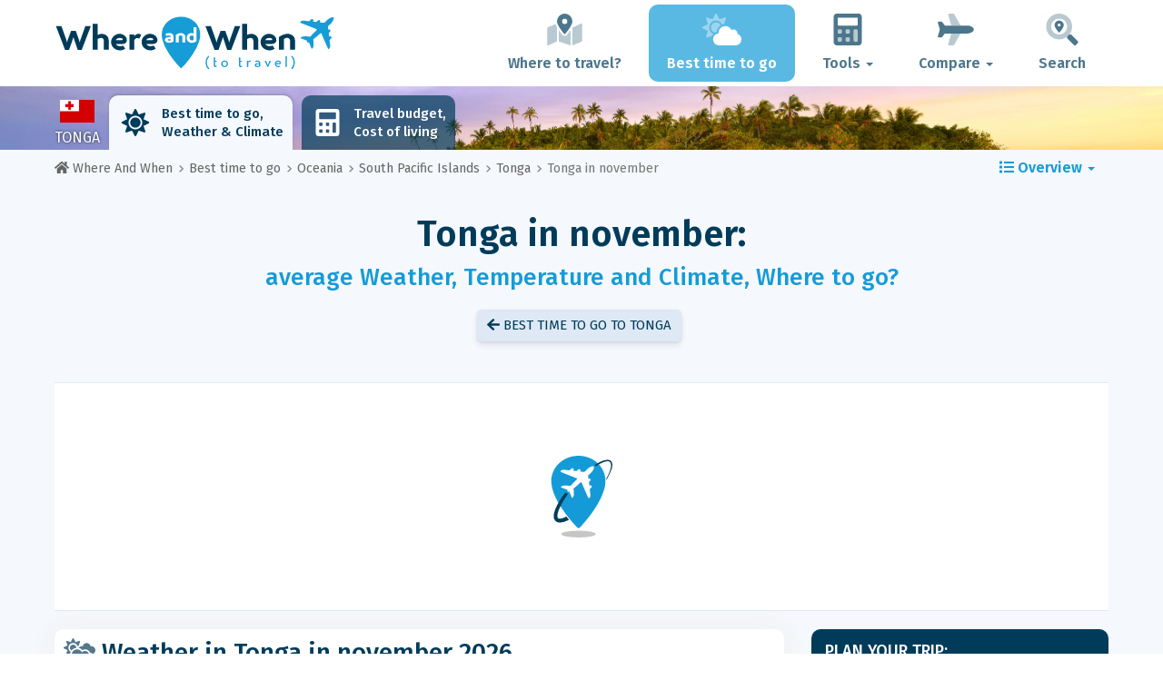

--- FILE ---
content_type: text/html; charset=UTF-8
request_url: https://www.whereandwhen.net/when/oceania/tonga/november/
body_size: 23896
content:
<!DOCTYPE html>
    <html lang="en">
	<head>
	<title>Tonga November Weather 2026: Forecast and Temperature City by City - Where And When</title>

<meta charset="utf-8">
<meta http-equiv="X-UA-Compatible" content="IE=edge">
<meta name="viewport" content="width=device-width, initial-scale=1">
<meta name="description" content="Is the climate in Tonga  in november good? Discover the weather forecast in november 2026 to prepare your trip.">
<meta name="author" content="Des Clics Nomades">
<meta property="og:title" content="Tonga november Weather 2026: Forecast and temperature city by city" />
<meta property="og:description" content="Is the climate in Tonga  in november good? Discover the weather forecast in november 2026 to prepare your trip.">
<meta property="og:image" content="https://www.whereandwhen.net/site/images/illustration/iles-tonga_773.jpg">
<meta property="og:site_name" content="Where And When">
<meta property="og:locale" content="en-GB">
<link rel="canonical" href="https://www.whereandwhen.net/when/oceania/tonga/november/" />
<meta property="og:url" content="https://www.whereandwhen.net/when/oceania/tonga/november/">

<script type="f6747b6a862c53ecdea7947b-text/javascript" src="https://choices.consentframework.com/js/pa/22321/c/iPROu/stub" charset="utf-8"></script>
<script type="f6747b6a862c53ecdea7947b-text/javascript" src="https://choices.consentframework.com/js/pa/22321/c/iPROu/cmp" charset="utf-8" async></script>

<link href="/site/bootstrap/css/bootstrap.min.css" rel="stylesheet">
<link rel="preconnect" href="https://fonts.googleapis.com">
<link rel="preconnect" href="https://fonts.gstatic.com" crossorigin>
<link href="https://fonts.googleapis.com/css2?family=Fira+Sans:wght@400;500;600;700;800&display=swap" rel="stylesheet">
<link href="/site/css/styles.min.css?v=2.0.0.320" rel="stylesheet" />


   

<link rel="shortcut icon" type="image/x-icon" href="/site/images/favicon.png" />
<link rel="apple-touch-icon" sizes="114x114" href="/site/images/favicon-114.png" />
<link rel="apple-touch-icon" sizes="72x72" href="/site/images/favicon-72.png" />
<link rel="apple-touch-icon" href="/site/images/favicon-57.png" />


<script defer src="/site/fontawesome/js/all.min.js?v=2.0.0.320" type="f6747b6a862c53ecdea7947b-text/javascript"></script>

  
  <script type="f6747b6a862c53ecdea7947b-text/javascript">
    var lang_site = "en";
    var unite_temperature = "F";
    var trad_peuimporte = "It does not matter!";
    var trad_in = "in";

    var trad_js_message_1 = "Please select a city or a country.";
    var trad_js_message_2 = "Please enter a password.";
    var trad_js_message_3 = "Please enter your name.";
    var trad_js_message_4 = "Please enter your e-mail address.";
    var trad_js_message_5 = "Please indicate the subject of your message.";
    var trad_js_message_6 = "Please write a message.";
    var trad_js_plus = "More";
    var trad_js_menu = "MENU";
  </script>
 

  <!-- OPTIDIGITAL -->



  <script async="" type="f6747b6a862c53ecdea7947b-text/javascript" src="https://securepubads.g.doubleclick.net/tag/js/gpt.js"></script>
  <script type="f6747b6a862c53ecdea7947b-text/javascript">
    var optidigitalQueue = optidigitalQueue || {};
    optidigitalQueue.cmd = optidigitalQueue.cmd || [];
  </script>
  <script type="f6747b6a862c53ecdea7947b-text/javascript" id='optidigital-ad-init' async data-config='{"adUnit": "/264817739/whereandwhen.net/when-country-month"}' src='//scripts.opti-digital.com/tags/?site=whereandwhen'>
  </script>
   
  <!-- Stay22 -->
  <script type="f6747b6a862c53ecdea7947b-text/javascript">
  (function (s, t, a, y, twenty, two) {
    s.Stay22 = s.Stay22 || {};
    s.Stay22.params = { lmaID: '68e3cae024ecc1f8e80ca93e' };
    twenty = t.createElement(a);
    two = t.getElementsByTagName(a)[0];
    twenty.async = 1;
    twenty.src = y;
    two.parentNode.insertBefore(twenty, two);
  })(window, document, 'script', 'https://scripts.stay22.com/letmeallez.js');
  </script>
	
	<!-- Google Analytics -->
	<script async src="https://www.googletagmanager.com/gtag/js?id=UA-53541197-2" type="f6747b6a862c53ecdea7947b-text/javascript"></script>
	<script type="f6747b6a862c53ecdea7947b-text/javascript">
	  window.dataLayer = window.dataLayer || [];
	  function gtag(){dataLayer.push(arguments);}
	  gtag('js', new Date()); 
	  gtag('config', 'UA-53541197-2');
	</script>

  <script async src="https://fundingchoicesmessages.google.com/i/pub-5891689058172513?ers=1" nonce="0EBiH7t-0l6mbYJ31-_Fng" type="f6747b6a862c53ecdea7947b-text/javascript"></script><script nonce="0EBiH7t-0l6mbYJ31-_Fng" type="f6747b6a862c53ecdea7947b-text/javascript">(function() {function signalGooglefcPresent() {if (!window.frames['googlefcPresent']) {if (document.body) {const iframe = document.createElement('iframe'); iframe.style = 'width: 0; height: 0; border: none; z-index: -1000; left: -1000px; top: -1000px;'; iframe.style.display = 'none'; iframe.name = 'googlefcPresent'; document.body.appendChild(iframe);} else {setTimeout(signalGooglefcPresent, 0);}}}signalGooglefcPresent();})();</script>

  <script type="f6747b6a862c53ecdea7947b-text/javascript">(function(){'use strict';function aa(a){var b=0;return function(){return b<a.length?{done:!1,value:a[b++]}:{done:!0}}}var ba="function"==typeof Object.defineProperties?Object.defineProperty:function(a,b,c){if(a==Array.prototype||a==Object.prototype)return a;a[b]=c.value;return a};
function ca(a){a=["object"==typeof globalThis&&globalThis,a,"object"==typeof window&&window,"object"==typeof self&&self,"object"==typeof global&&global];for(var b=0;b<a.length;++b){var c=a[b];if(c&&c.Math==Math)return c}throw Error("Cannot find global object");}var da=ca(this);function k(a,b){if(b)a:{var c=da;a=a.split(".");for(var d=0;d<a.length-1;d++){var e=a[d];if(!(e in c))break a;c=c[e]}a=a[a.length-1];d=c[a];b=b(d);b!=d&&null!=b&&ba(c,a,{configurable:!0,writable:!0,value:b})}}
function ea(a){return a.raw=a}function m(a){var b="undefined"!=typeof Symbol&&Symbol.iterator&&a[Symbol.iterator];if(b)return b.call(a);if("number"==typeof a.length)return{next:aa(a)};throw Error(String(a)+" is not an iterable or ArrayLike");}function fa(a){for(var b,c=[];!(b=a.next()).done;)c.push(b.value);return c}var ha="function"==typeof Object.create?Object.create:function(a){function b(){}b.prototype=a;return new b},n;
if("function"==typeof Object.setPrototypeOf)n=Object.setPrototypeOf;else{var q;a:{var ia={a:!0},ja={};try{ja.__proto__=ia;q=ja.a;break a}catch(a){}q=!1}n=q?function(a,b){a.__proto__=b;if(a.__proto__!==b)throw new TypeError(a+" is not extensible");return a}:null}var ka=n;
function r(a,b){a.prototype=ha(b.prototype);a.prototype.constructor=a;if(ka)ka(a,b);else for(var c in b)if("prototype"!=c)if(Object.defineProperties){var d=Object.getOwnPropertyDescriptor(b,c);d&&Object.defineProperty(a,c,d)}else a[c]=b[c];a.A=b.prototype}function la(){for(var a=Number(this),b=[],c=a;c<arguments.length;c++)b[c-a]=arguments[c];return b}k("Number.MAX_SAFE_INTEGER",function(){return 9007199254740991});
k("Number.isFinite",function(a){return a?a:function(b){return"number"!==typeof b?!1:!isNaN(b)&&Infinity!==b&&-Infinity!==b}});k("Number.isInteger",function(a){return a?a:function(b){return Number.isFinite(b)?b===Math.floor(b):!1}});k("Number.isSafeInteger",function(a){return a?a:function(b){return Number.isInteger(b)&&Math.abs(b)<=Number.MAX_SAFE_INTEGER}});
k("Math.trunc",function(a){return a?a:function(b){b=Number(b);if(isNaN(b)||Infinity===b||-Infinity===b||0===b)return b;var c=Math.floor(Math.abs(b));return 0>b?-c:c}});k("Object.is",function(a){return a?a:function(b,c){return b===c?0!==b||1/b===1/c:b!==b&&c!==c}});k("Array.prototype.includes",function(a){return a?a:function(b,c){var d=this;d instanceof String&&(d=String(d));var e=d.length;c=c||0;for(0>c&&(c=Math.max(c+e,0));c<e;c++){var f=d[c];if(f===b||Object.is(f,b))return!0}return!1}});
k("String.prototype.includes",function(a){return a?a:function(b,c){if(null==this)throw new TypeError("The 'this' value for String.prototype.includes must not be null or undefined");if(b instanceof RegExp)throw new TypeError("First argument to String.prototype.includes must not be a regular expression");return-1!==this.indexOf(b,c||0)}});/*

 Copyright The Closure Library Authors.
 SPDX-License-Identifier: Apache-2.0
*/
var t=this||self;function v(a){return a};var w,x;a:{for(var ma=["CLOSURE_FLAGS"],y=t,z=0;z<ma.length;z++)if(y=y[ma[z]],null==y){x=null;break a}x=y}var na=x&&x[610401301];w=null!=na?na:!1;var A,oa=t.navigator;A=oa?oa.userAgentData||null:null;function B(a){return w?A?A.brands.some(function(b){return(b=b.brand)&&-1!=b.indexOf(a)}):!1:!1}function C(a){var b;a:{if(b=t.navigator)if(b=b.userAgent)break a;b=""}return-1!=b.indexOf(a)};function D(){return w?!!A&&0<A.brands.length:!1}function E(){return D()?B("Chromium"):(C("Chrome")||C("CriOS"))&&!(D()?0:C("Edge"))||C("Silk")};var pa=D()?!1:C("Trident")||C("MSIE");!C("Android")||E();E();C("Safari")&&(E()||(D()?0:C("Coast"))||(D()?0:C("Opera"))||(D()?0:C("Edge"))||(D()?B("Microsoft Edge"):C("Edg/"))||D()&&B("Opera"));var qa={},F=null;var ra="undefined"!==typeof Uint8Array,sa=!pa&&"function"===typeof btoa;function G(){return"function"===typeof BigInt};var H=0,I=0;function ta(a){var b=0>a;a=Math.abs(a);var c=a>>>0;a=Math.floor((a-c)/4294967296);b&&(c=m(ua(c,a)),b=c.next().value,a=c.next().value,c=b);H=c>>>0;I=a>>>0}function va(a,b){b>>>=0;a>>>=0;if(2097151>=b)var c=""+(4294967296*b+a);else G()?c=""+(BigInt(b)<<BigInt(32)|BigInt(a)):(c=(a>>>24|b<<8)&16777215,b=b>>16&65535,a=(a&16777215)+6777216*c+6710656*b,c+=8147497*b,b*=2,1E7<=a&&(c+=Math.floor(a/1E7),a%=1E7),1E7<=c&&(b+=Math.floor(c/1E7),c%=1E7),c=b+wa(c)+wa(a));return c}
function wa(a){a=String(a);return"0000000".slice(a.length)+a}function ua(a,b){b=~b;a?a=~a+1:b+=1;return[a,b]};var J;J="function"===typeof Symbol&&"symbol"===typeof Symbol()?Symbol():void 0;var xa=J?function(a,b){a[J]|=b}:function(a,b){void 0!==a.g?a.g|=b:Object.defineProperties(a,{g:{value:b,configurable:!0,writable:!0,enumerable:!1}})},K=J?function(a){return a[J]|0}:function(a){return a.g|0},L=J?function(a){return a[J]}:function(a){return a.g},M=J?function(a,b){a[J]=b;return a}:function(a,b){void 0!==a.g?a.g=b:Object.defineProperties(a,{g:{value:b,configurable:!0,writable:!0,enumerable:!1}});return a};function ya(a,b){M(b,(a|0)&-14591)}function za(a,b){M(b,(a|34)&-14557)}
function Aa(a){a=a>>14&1023;return 0===a?536870912:a};var N={},Ba={};function Ca(a){return!(!a||"object"!==typeof a||a.g!==Ba)}function Da(a){return null!==a&&"object"===typeof a&&!Array.isArray(a)&&a.constructor===Object}function P(a,b,c){if(!Array.isArray(a)||a.length)return!1;var d=K(a);if(d&1)return!0;if(!(b&&(Array.isArray(b)?b.includes(c):b.has(c))))return!1;M(a,d|1);return!0}Object.freeze(new function(){});Object.freeze(new function(){});var Ea=/^-?([1-9][0-9]*|0)(\.[0-9]+)?$/;var Q;function Fa(a,b){Q=b;a=new a(b);Q=void 0;return a}
function R(a,b,c){null==a&&(a=Q);Q=void 0;if(null==a){var d=96;c?(a=[c],d|=512):a=[];b&&(d=d&-16760833|(b&1023)<<14)}else{if(!Array.isArray(a))throw Error();d=K(a);if(d&64)return a;d|=64;if(c&&(d|=512,c!==a[0]))throw Error();a:{c=a;var e=c.length;if(e){var f=e-1;if(Da(c[f])){d|=256;b=f-(+!!(d&512)-1);if(1024<=b)throw Error();d=d&-16760833|(b&1023)<<14;break a}}if(b){b=Math.max(b,e-(+!!(d&512)-1));if(1024<b)throw Error();d=d&-16760833|(b&1023)<<14}}}M(a,d);return a};function Ga(a){switch(typeof a){case "number":return isFinite(a)?a:String(a);case "boolean":return a?1:0;case "object":if(a)if(Array.isArray(a)){if(P(a,void 0,0))return}else if(ra&&null!=a&&a instanceof Uint8Array){if(sa){for(var b="",c=0,d=a.length-10240;c<d;)b+=String.fromCharCode.apply(null,a.subarray(c,c+=10240));b+=String.fromCharCode.apply(null,c?a.subarray(c):a);a=btoa(b)}else{void 0===b&&(b=0);if(!F){F={};c="ABCDEFGHIJKLMNOPQRSTUVWXYZabcdefghijklmnopqrstuvwxyz0123456789".split("");d=["+/=",
"+/","-_=","-_.","-_"];for(var e=0;5>e;e++){var f=c.concat(d[e].split(""));qa[e]=f;for(var g=0;g<f.length;g++){var h=f[g];void 0===F[h]&&(F[h]=g)}}}b=qa[b];c=Array(Math.floor(a.length/3));d=b[64]||"";for(e=f=0;f<a.length-2;f+=3){var l=a[f],p=a[f+1];h=a[f+2];g=b[l>>2];l=b[(l&3)<<4|p>>4];p=b[(p&15)<<2|h>>6];h=b[h&63];c[e++]=g+l+p+h}g=0;h=d;switch(a.length-f){case 2:g=a[f+1],h=b[(g&15)<<2]||d;case 1:a=a[f],c[e]=b[a>>2]+b[(a&3)<<4|g>>4]+h+d}a=c.join("")}return a}}return a};function Ha(a,b,c){a=Array.prototype.slice.call(a);var d=a.length,e=b&256?a[d-1]:void 0;d+=e?-1:0;for(b=b&512?1:0;b<d;b++)a[b]=c(a[b]);if(e){b=a[b]={};for(var f in e)Object.prototype.hasOwnProperty.call(e,f)&&(b[f]=c(e[f]))}return a}function Ia(a,b,c,d,e){if(null!=a){if(Array.isArray(a))a=P(a,void 0,0)?void 0:e&&K(a)&2?a:Ja(a,b,c,void 0!==d,e);else if(Da(a)){var f={},g;for(g in a)Object.prototype.hasOwnProperty.call(a,g)&&(f[g]=Ia(a[g],b,c,d,e));a=f}else a=b(a,d);return a}}
function Ja(a,b,c,d,e){var f=d||c?K(a):0;d=d?!!(f&32):void 0;a=Array.prototype.slice.call(a);for(var g=0;g<a.length;g++)a[g]=Ia(a[g],b,c,d,e);c&&c(f,a);return a}function Ka(a){return a.s===N?a.toJSON():Ga(a)};function La(a,b,c){c=void 0===c?za:c;if(null!=a){if(ra&&a instanceof Uint8Array)return b?a:new Uint8Array(a);if(Array.isArray(a)){var d=K(a);if(d&2)return a;b&&(b=0===d||!!(d&32)&&!(d&64||!(d&16)));return b?M(a,(d|34)&-12293):Ja(a,La,d&4?za:c,!0,!0)}a.s===N&&(c=a.h,d=L(c),a=d&2?a:Fa(a.constructor,Ma(c,d,!0)));return a}}function Ma(a,b,c){var d=c||b&2?za:ya,e=!!(b&32);a=Ha(a,b,function(f){return La(f,e,d)});xa(a,32|(c?2:0));return a};function Na(a,b){a=a.h;return Oa(a,L(a),b)}function Oa(a,b,c,d){if(-1===c)return null;if(c>=Aa(b)){if(b&256)return a[a.length-1][c]}else{var e=a.length;if(d&&b&256&&(d=a[e-1][c],null!=d))return d;b=c+(+!!(b&512)-1);if(b<e)return a[b]}}function Pa(a,b,c,d,e){var f=Aa(b);if(c>=f||e){var g=b;if(b&256)e=a[a.length-1];else{if(null==d)return;e=a[f+(+!!(b&512)-1)]={};g|=256}e[c]=d;c<f&&(a[c+(+!!(b&512)-1)]=void 0);g!==b&&M(a,g)}else a[c+(+!!(b&512)-1)]=d,b&256&&(a=a[a.length-1],c in a&&delete a[c])}
function Qa(a,b){var c=Ra;var d=void 0===d?!1:d;var e=a.h;var f=L(e),g=Oa(e,f,b,d);if(null!=g&&"object"===typeof g&&g.s===N)c=g;else if(Array.isArray(g)){var h=K(g),l=h;0===l&&(l|=f&32);l|=f&2;l!==h&&M(g,l);c=new c(g)}else c=void 0;c!==g&&null!=c&&Pa(e,f,b,c,d);e=c;if(null==e)return e;a=a.h;f=L(a);f&2||(g=e,c=g.h,h=L(c),g=h&2?Fa(g.constructor,Ma(c,h,!1)):g,g!==e&&(e=g,Pa(a,f,b,e,d)));return e}function Sa(a,b){a=Na(a,b);return null==a||"string"===typeof a?a:void 0}
function Ta(a,b){var c=void 0===c?0:c;a=Na(a,b);if(null!=a)if(b=typeof a,"number"===b?Number.isFinite(a):"string"!==b?0:Ea.test(a))if("number"===typeof a){if(a=Math.trunc(a),!Number.isSafeInteger(a)){ta(a);b=H;var d=I;if(a=d&2147483648)b=~b+1>>>0,d=~d>>>0,0==b&&(d=d+1>>>0);b=4294967296*d+(b>>>0);a=a?-b:b}}else if(b=Math.trunc(Number(a)),Number.isSafeInteger(b))a=String(b);else{if(b=a.indexOf("."),-1!==b&&(a=a.substring(0,b)),!("-"===a[0]?20>a.length||20===a.length&&-922337<Number(a.substring(0,7)):
19>a.length||19===a.length&&922337>Number(a.substring(0,6)))){if(16>a.length)ta(Number(a));else if(G())a=BigInt(a),H=Number(a&BigInt(4294967295))>>>0,I=Number(a>>BigInt(32)&BigInt(4294967295));else{b=+("-"===a[0]);I=H=0;d=a.length;for(var e=b,f=(d-b)%6+b;f<=d;e=f,f+=6)e=Number(a.slice(e,f)),I*=1E6,H=1E6*H+e,4294967296<=H&&(I+=Math.trunc(H/4294967296),I>>>=0,H>>>=0);b&&(b=m(ua(H,I)),a=b.next().value,b=b.next().value,H=a,I=b)}a=H;b=I;b&2147483648?G()?a=""+(BigInt(b|0)<<BigInt(32)|BigInt(a>>>0)):(b=
m(ua(a,b)),a=b.next().value,b=b.next().value,a="-"+va(a,b)):a=va(a,b)}}else a=void 0;return null!=a?a:c}function S(a,b){a=Sa(a,b);return null!=a?a:""};function T(a,b,c){this.h=R(a,b,c)}T.prototype.toJSON=function(){return Ua(this,Ja(this.h,Ka,void 0,void 0,!1),!0)};T.prototype.s=N;T.prototype.toString=function(){return Ua(this,this.h,!1).toString()};
function Ua(a,b,c){var d=a.constructor.v,e=L(c?a.h:b);a=b.length;if(!a)return b;var f;if(Da(c=b[a-1])){a:{var g=c;var h={},l=!1,p;for(p in g)if(Object.prototype.hasOwnProperty.call(g,p)){var u=g[p];if(Array.isArray(u)){var jb=u;if(P(u,d,+p)||Ca(u)&&0===u.size)u=null;u!=jb&&(l=!0)}null!=u?h[p]=u:l=!0}if(l){for(var O in h){g=h;break a}g=null}}g!=c&&(f=!0);a--}for(p=+!!(e&512)-1;0<a;a--){O=a-1;c=b[O];O-=p;if(!(null==c||P(c,d,O)||Ca(c)&&0===c.size))break;var kb=!0}if(!f&&!kb)return b;b=Array.prototype.slice.call(b,
0,a);g&&b.push(g);return b};function Va(a){return function(b){if(null==b||""==b)b=new a;else{b=JSON.parse(b);if(!Array.isArray(b))throw Error(void 0);xa(b,32);b=Fa(a,b)}return b}};function Wa(a){this.h=R(a)}r(Wa,T);var Xa=Va(Wa);var U;function V(a){this.g=a}V.prototype.toString=function(){return this.g+""};var Ya={};function Za(a){if(void 0===U){var b=null;var c=t.trustedTypes;if(c&&c.createPolicy){try{b=c.createPolicy("goog#html",{createHTML:v,createScript:v,createScriptURL:v})}catch(d){t.console&&t.console.error(d.message)}U=b}else U=b}a=(b=U)?b.createScriptURL(a):a;return new V(a,Ya)};function $a(){return Math.floor(2147483648*Math.random()).toString(36)+Math.abs(Math.floor(2147483648*Math.random())^Date.now()).toString(36)};function ab(a,b){b=String(b);"application/xhtml+xml"===a.contentType&&(b=b.toLowerCase());return a.createElement(b)}function bb(a){this.g=a||t.document||document};/*

 SPDX-License-Identifier: Apache-2.0
*/
function cb(a,b){a.src=b instanceof V&&b.constructor===V?b.g:"type_error:TrustedResourceUrl";var c,d;(c=(b=null==(d=(c=(a.ownerDocument&&a.ownerDocument.defaultView||window).document).querySelector)?void 0:d.call(c,"script[nonce]"))?b.nonce||b.getAttribute("nonce")||"":"")&&a.setAttribute("nonce",c)};function db(a){a=void 0===a?document:a;return a.createElement("script")};function eb(a,b,c,d,e,f){try{var g=a.g,h=db(g);h.async=!0;cb(h,b);g.head.appendChild(h);h.addEventListener("load",function(){e();d&&g.head.removeChild(h)});h.addEventListener("error",function(){0<c?eb(a,b,c-1,d,e,f):(d&&g.head.removeChild(h),f())})}catch(l){f()}};var fb=t.atob("aHR0cHM6Ly93d3cuZ3N0YXRpYy5jb20vaW1hZ2VzL2ljb25zL21hdGVyaWFsL3N5c3RlbS8xeC93YXJuaW5nX2FtYmVyXzI0ZHAucG5n"),gb=t.atob("WW91IGFyZSBzZWVpbmcgdGhpcyBtZXNzYWdlIGJlY2F1c2UgYWQgb3Igc2NyaXB0IGJsb2NraW5nIHNvZnR3YXJlIGlzIGludGVyZmVyaW5nIHdpdGggdGhpcyBwYWdlLg=="),hb=t.atob("RGlzYWJsZSBhbnkgYWQgb3Igc2NyaXB0IGJsb2NraW5nIHNvZnR3YXJlLCB0aGVuIHJlbG9hZCB0aGlzIHBhZ2Uu");function ib(a,b,c){this.i=a;this.u=b;this.o=c;this.g=null;this.j=[];this.m=!1;this.l=new bb(this.i)}
function lb(a){if(a.i.body&&!a.m){var b=function(){mb(a);t.setTimeout(function(){nb(a,3)},50)};eb(a.l,a.u,2,!0,function(){t[a.o]||b()},b);a.m=!0}}
function mb(a){for(var b=W(1,5),c=0;c<b;c++){var d=X(a);a.i.body.appendChild(d);a.j.push(d)}b=X(a);b.style.bottom="0";b.style.left="0";b.style.position="fixed";b.style.width=W(100,110).toString()+"%";b.style.zIndex=W(2147483544,2147483644).toString();b.style.backgroundColor=ob(249,259,242,252,219,229);b.style.boxShadow="0 0 12px #888";b.style.color=ob(0,10,0,10,0,10);b.style.display="flex";b.style.justifyContent="center";b.style.fontFamily="Roboto, Arial";c=X(a);c.style.width=W(80,85).toString()+
"%";c.style.maxWidth=W(750,775).toString()+"px";c.style.margin="24px";c.style.display="flex";c.style.alignItems="flex-start";c.style.justifyContent="center";d=ab(a.l.g,"IMG");d.className=$a();d.src=fb;d.alt="Warning icon";d.style.height="24px";d.style.width="24px";d.style.paddingRight="16px";var e=X(a),f=X(a);f.style.fontWeight="bold";f.textContent=gb;var g=X(a);g.textContent=hb;Y(a,e,f);Y(a,e,g);Y(a,c,d);Y(a,c,e);Y(a,b,c);a.g=b;a.i.body.appendChild(a.g);b=W(1,5);for(c=0;c<b;c++)d=X(a),a.i.body.appendChild(d),
a.j.push(d)}function Y(a,b,c){for(var d=W(1,5),e=0;e<d;e++){var f=X(a);b.appendChild(f)}b.appendChild(c);c=W(1,5);for(d=0;d<c;d++)e=X(a),b.appendChild(e)}function W(a,b){return Math.floor(a+Math.random()*(b-a))}function ob(a,b,c,d,e,f){return"rgb("+W(Math.max(a,0),Math.min(b,255)).toString()+","+W(Math.max(c,0),Math.min(d,255)).toString()+","+W(Math.max(e,0),Math.min(f,255)).toString()+")"}function X(a){a=ab(a.l.g,"DIV");a.className=$a();return a}
function nb(a,b){0>=b||null!=a.g&&0!==a.g.offsetHeight&&0!==a.g.offsetWidth||(pb(a),mb(a),t.setTimeout(function(){nb(a,b-1)},50))}function pb(a){for(var b=m(a.j),c=b.next();!c.done;c=b.next())(c=c.value)&&c.parentNode&&c.parentNode.removeChild(c);a.j=[];(b=a.g)&&b.parentNode&&b.parentNode.removeChild(b);a.g=null};function qb(a,b,c,d,e){function f(l){document.body?g(document.body):0<l?t.setTimeout(function(){f(l-1)},e):b()}function g(l){l.appendChild(h);t.setTimeout(function(){h?(0!==h.offsetHeight&&0!==h.offsetWidth?b():a(),h.parentNode&&h.parentNode.removeChild(h)):a()},d)}var h=rb(c);f(3)}function rb(a){var b=document.createElement("div");b.className=a;b.style.width="1px";b.style.height="1px";b.style.position="absolute";b.style.left="-10000px";b.style.top="-10000px";b.style.zIndex="-10000";return b};function Ra(a){this.h=R(a)}r(Ra,T);function sb(a){this.h=R(a)}r(sb,T);var tb=Va(sb);function ub(a){var b=la.apply(1,arguments);if(0===b.length)return Za(a[0]);for(var c=a[0],d=0;d<b.length;d++)c+=encodeURIComponent(b[d])+a[d+1];return Za(c)};function vb(a){if(!a)return null;a=Sa(a,4);var b;null===a||void 0===a?b=null:b=Za(a);return b};var wb=ea([""]),xb=ea([""]);function yb(a,b){this.m=a;this.o=new bb(a.document);this.g=b;this.j=S(this.g,1);this.u=vb(Qa(this.g,2))||ub(wb);this.i=!1;b=vb(Qa(this.g,13))||ub(xb);this.l=new ib(a.document,b,S(this.g,12))}yb.prototype.start=function(){zb(this)};
function zb(a){Ab(a);eb(a.o,a.u,3,!1,function(){a:{var b=a.j;var c=t.btoa(b);if(c=t[c]){try{var d=Xa(t.atob(c))}catch(e){b=!1;break a}b=b===Sa(d,1)}else b=!1}b?Z(a,S(a.g,14)):(Z(a,S(a.g,8)),lb(a.l))},function(){qb(function(){Z(a,S(a.g,7));lb(a.l)},function(){return Z(a,S(a.g,6))},S(a.g,9),Ta(a.g,10),Ta(a.g,11))})}function Z(a,b){a.i||(a.i=!0,a=new a.m.XMLHttpRequest,a.open("GET",b,!0),a.send())}function Ab(a){var b=t.btoa(a.j);a.m[b]&&Z(a,S(a.g,5))};(function(a,b){t[a]=function(){var c=la.apply(0,arguments);t[a]=function(){};b.call.apply(b,[null].concat(c instanceof Array?c:fa(m(c))))}})("__h82AlnkH6D91__",function(a){"function"===typeof window.atob&&(new yb(window,tb(window.atob(a)))).start()});}).call(this);

window.__h82AlnkH6D91__("[base64]/[base64]/[base64]/[base64]");</script>
	</head>

	<body>
	

<header>
        <div id="menu" class="navbar navbar-default">
            <div class="container">
                <div class="navbar-header">
                    <button class="navbar-toggle" data-target=".navbar-header-collapse" data-toggle="collapse" type="button">
                        <span class="sr-only"></span>
                        <span class="icon-bar"></span>
                        <span class="icon-bar"></span>
                        <span class="icon-bar"></span>
                    </button>

                    
                    <a class="navbar-brand" href="https://www.whereandwhen.net/" title="Where and When to travel?">
                        <script src="/cdn-cgi/scripts/7d0fa10a/cloudflare-static/rocket-loader.min.js" data-cf-settings="f6747b6a862c53ecdea7947b-|49"></script><img src="https://www.whereandwhen.net/site/images/logo/logo-en.svg" alt="Logo Where and When to travel?" onerror="this.removeAttribute('onerror'); this.src='https://www.whereandwhen.net/site/images/logo/logo-en.png'" width="300" height="65">
                    </a>
                   

                </div>
                <div class="collapse navbar-collapse navbar-header-collapse">
                    <ul class="nav navbar-nav navbar-right">
                    	<li><a href="https://www.whereandwhen.net/where/" title="Where to travel?"><i class="fad fa-map-marked-alt fa-3x fa-fw"></i>Where to travel?</a></li><li class="active"><a href="https://www.whereandwhen.net/when/" title="Best time to go"><i class="fad fa-cloud-sun fa-3x fa-fw"></i>Best time to go</a></li><li class="dropdown"><a href="#" class="dropdown-toggle" role="button" data-toggle="dropdown" aria-haspopup="true" aria-expanded="false"><i class="fad fa-calculator fa-3x fa-fw"></i>Tools <span class="caret"></span></a>
								<ul class="dropdown-menu"><li><a href="https://www.whereandwhen.net/budget/" title=""><i class="fa fa-calculator fa-2x fa-fw fa-pull-left" aria-hidden="true"></i>Travel budget<br /><small>Calculate your budget with our free tool</small></a></li></ul></li><li class="dropdown"><a href="#" class="dropdown-toggle" role="button" data-toggle="dropdown" aria-haspopup="true" aria-expanded="false"><i class="fad fa-plane fa-2x fa-fw fa-3x fa-fw"></i>Compare <span class="caret"></span></a>
								<ul class="dropdown-menu"><li><a href="https://www.whereandwhen.net/compare/flights/" title="Compare flight prices"><i class="fas fa-plane-departure fa-2x fa-fw fa-pull-left" aria-hidden="true"></i>Flights<br /><small>Book your flight at the best price</small></a></li><li><a href="https://www.whereandwhen.net/compare/hotels/" title="Compare hotel prices"><i class="fas fa-hotel fa-2x fa-fw fa-pull-left" aria-hidden="true"></i>Hotel<br /><small>Book and compare hotel room prices</small></a></li><li><a href="https://www.whereandwhen.net/compare/cars/" title="Compare car rental prices"><i class="fas fa-car fa-2x fa-fw fa-pull-left" aria-hidden="true"></i>Car rental<br /><small>Book your rental car</small></a></li></ul></li>                        <li><a href="#" data-toggle="modal" data-target="#searchBox"><i class="fad fa-search-location fa-3x fa-fw"></i>Search</a></li>
                        
                    </ul>
                </div>
            </div>
        </div>
        				<!-- MODAL DE RECHERCHE -->
                        <div class="modal fade" id="searchBox" tabindex="-1" role="dialog">
                            <div class="modal-dialog" role="document">
                                <div class="modal-content">
                                    <div class="modal-header">
                                        <button type="button" class="close" data-dismiss="modal" aria-label="Close"><i class="fas fa-times"></i></button>
                                    </div>
                                    <div class="modal-body">
                                        <p class="title">Search the Where And When site:</p>
                                        <form action="/site/registerdata.php" method="post" class="navbar-form" id="recherche_site" role="search">
                                            <div class="input-group input-group-lg">
                                                <input type="text" class="form-control" name="q" placeholder="City, Country or Keyword" id="recherche">
                                                <input type="hidden" name="recherche" value="1">
                                                    <input type="hidden" name="rubrique" id="q_rubrique" value="">
                                                    <input type="hidden" name="q_villepays" id="q_villepays" value="">
                                                <span class="input-group-btn">
                                                    <button class="btn btn-default" type="submit"><i class="fas fa-search"></i></button>
                                                </span>
                                            </div>
                                        </form>
                                    </div>
                                </div>
                            </div>
                        </div>
    </header>  	
  	<main>
    <!-- BEGIN Page Content -->
    <nav id="menu-pays" style="background-image: url('https://www.whereandwhen.net/site/images/cover/iles-tonga_6220_cover.jpg'); background-size: cover; background-position: center center;" class="hidden-xs">
        <div class="container">
            <ul class="nav nav-tabs">
                <li class="flag"><img src="https://www.whereandwhen.net/site/images/flags/drapeau-tonga.png" />Tonga</li><li class="active"><a href="https://www.whereandwhen.net/when/oceania/tonga/" title="Best time to go to Tonga"><i class="fas fa-sun fa-2x fa-fw" aria-hidden="true"></i>Best time to go, <br>
Weather & Climate</a></li><li><a href="https://www.whereandwhen.net/budget/tonga/" title="Travel budget and cost of living in Tonga"><i class="fas fa-calculator fa-2x fa-fw" aria-hidden="true"></i>Travel budget, <br>
Cost of living</a></li></ul>
        </div>
</nav><div id="breadcrumb">
        <div class="container">

            <div class="row">
            <nav aria-label="breadcrumbs" class="breadcrumbs_container col-xs-9 col-sm-10">
                <ul class="breadcrumb" itemscope itemtype="https://schema.org/BreadcrumbList">
                    <li itemprop="itemListElement" itemscope itemtype="http://schema.org/ListItem">
              <a href="https://www.whereandwhen.net/" title="Where and When to travel?" itemprop="item"><i class="fas fa-home"></i> <span itemprop="name">Where And When</span></a>
              <meta itemprop="position" content="1" />
              </li><li itemprop="itemListElement" itemscope itemtype="http://schema.org/ListItem"><a href="https://www.whereandwhen.net/when/" itemprop="item" title="Weather / Best time to go?"><span itemprop="name">Best time to go</span></a>
						<meta itemprop="position" content="2" /></li><li itemprop="itemListElement" itemscope itemtype="http://schema.org/ListItem"><a href="https://www.whereandwhen.net/when/oceania/" itemprop="item" title="Best time to go to Oceania"><span itemprop="name">Oceania</span></a>
						<meta itemprop="position" content="3" /></li><li itemprop="itemListElement" itemscope itemtype="http://schema.org/ListItem"><a href="https://www.whereandwhen.net/when/oceania/other-south-pacific-islands/" itemprop="item" title="Best time to go to other-south-pacific-islands"><span itemprop="name">South Pacific Islands</span></a>
						<meta itemprop="position" content="4" /></li><li itemprop="itemListElement" itemscope itemtype="http://schema.org/ListItem"><a href="https://www.whereandwhen.net/when/oceania/tonga/" itemprop="item" title="Best time to go to Tonga"><span itemprop="name">Tonga</span></a>
						<meta itemprop="position" content="5" /></li><li class="active" itemprop="itemListElement" itemscope itemtype="http://schema.org/ListItem"><span itemprop="name">Tonga in november</span>
						<meta itemprop="position" content="6" /></li></ul><div class="breadcrumbs_erase"></div></nav><div class="col-xs-3 col-sm-2">
                    <nav id="sommaire" class="dropdown pull-right">
                    <a href="#" class="dropdown-toggle" data-toggle="dropdown" aria-haspopup="true" aria-expanded="false">
                    <i class="fas fa-list"></i><span class="hidden-sm hidden-xs"> Overview </span><span class="caret hidden-md"></span></a>
                    <ul class="dropdown-menu"><li><a href="#weather"><i class="fas fa-clouds-sun fa-fw"></i> Weather in november</a></li><li><a href="#wheretogo"><i class="fas fa-map fa-fw"></i> Where to go in november</a></li><li><a href="#climate"><i class="fas fa-temperature-hot fa-fw"></i> Climate in november</a></li><li><a href="#cities"><i class="fas fa-map-signs fa-fw"></i> City by city</a></li></ul>
                </nav></div></div>
        </div>
    </div>
 <article id="content">
        <div class="container">
        	

        	<div id="page_header">
            <h1>Tonga in november: <small>average Weather, Temperature and Climate, Where to go?</small></h1>
            
            	
			<p><a href="/when/oceania/tonga/"  class="btn btn-primary-invert"  title="All about the climate of Tonga and the best time to go to each city."><i class="fas fa-arrow-left"></i> Best time to go to Tonga</a></p>


       		</div>


       	  <div class="pub-billboard top hidden-xs">
                        <div id="optidigital-adslot-Billboard_1" style="display:none;" class="Billboard_1"></div>
                    </div>
            <div class="row row-flex">
                <div class="col-lg-8" id="contenu_page">
                <section class="bordered">
                <h2 id="weather"><i class="fas fa-clouds-sun fa-fw"></i> Weather in Tonga in november 2026</h2> 

  
<p>In this section, check out the weather forecast for the month of november for most popular cities in Tonga. These datas are statistics for november from weather reports for over 10 years. The percentage indicates the probability of having the weather indicated.</p>

<div class="pub taillefixe hidden-lg hidden-md hidden-sm"><div id="optidigital-adslot-Mobile_Pos1" style="display: none;" class="Mobile_Pos1"></div></div>     

        <div class="tabweather">
        	<div class="container_tabs">
                <ul class="nav nav-tabs" role="tablist">
                  <li class="active" id="ville_7552"><a href="#" onclick="if (!window.__cfRLUnblockHandlers) return false; event.preventDefault();change_meteo_mois_pays(7552,11,295);" data-cf-modified-f6747b6a862c53ecdea7947b-="">Nukuʻalofa</a></li><li id="ville_7554"><a href="#" onclick="if (!window.__cfRLUnblockHandlers) return false; event.preventDefault();change_meteo_mois_pays(7554,11,295);" data-cf-modified-f6747b6a862c53ecdea7947b-="">Haʻapai islands (Lifuka and Foa)</a></li><li id="ville_7556"><a href="#" onclick="if (!window.__cfRLUnblockHandlers) return false; event.preventDefault();change_meteo_mois_pays(7556,11,295);" data-cf-modified-f6747b6a862c53ecdea7947b-="">Niuafoʻou (Niuas islands)</a></li><li id="ville_7553"><a href="#" onclick="if (!window.__cfRLUnblockHandlers) return false; event.preventDefault();change_meteo_mois_pays(7553,11,295);" data-cf-modified-f6747b6a862c53ecdea7947b-="">Tongatapu Island</a></li><li id="ville_7555"><a href="#" onclick="if (!window.__cfRLUnblockHandlers) return false; event.preventDefault();change_meteo_mois_pays(7555,11,295);" data-cf-modified-f6747b6a862c53ecdea7947b-="">Vavaʻu island</a></li>                </ul>
                <div class="erase"></div>
             </div>
        <div class="tab-content" id="meteo_content" style="min-height: 800px;">          
        
        				<div class="active in tab-pane fade text-center" id="meteo-0">
              
              
              <h3 class="nomargintop nomarginbottom text-primary">Average weather in november in Nukuʻalofa</h3>
              <p><span class="label label-danger-full">very bad weather</span>


               <span class="label label-default"><i class="fas fa-exclamation-triangle"></i> UV index: 6</span></p>

 <div class="row nomargintop nomarginbottom">
               <div class="col-sm-4">
               <h5 class="text-center">Weather at 6am</h5>
               <h6 class="text-center"><i class="fas fa-thermometer-full text-success fa-2x"></i> 77°F</h6>
               <p class="hidden-xs"><img src="https://www.whereandwhen.net//site/images/meteo/256x256/day/116.png" alt="Partly Cloudy" class="img-responsive"/><small><b>Partly Cloudy</b></small><br/><span class="label label-primary"><small>34% of time</small></span></p><div class="row"><div class="col-xs-3 col-sm-4 nopadding hidden-sm hidden-md hidden-lg bgnone"><p class="text-center nomarginbottom"><img src="https://www.whereandwhen.net//site/images/meteo/64x64/day/116.png" data-toggle="tooltip" data-placement="top" title="Partly Cloudy" alt="Partly Cloudy"/></p><p class="text-center"><span class="label label-primary">34%</span></p></div><div class="col-xs-3 col-sm-4 nopadding bgnone"><p class="text-center nomarginbottom"><img src="https://www.whereandwhen.net//site/images/meteo/64x64/day/299.png" data-toggle="tooltip" data-placement="top" title="Moderate rain at times" alt="Moderate rain at times"/></p><p class="text-center"><span class="label label-primary">34%</span></p></div><div class="col-xs-3 col-sm-4 nopadding bgnone"><p class="text-center nomarginbottom"><img src="https://www.whereandwhen.net//site/images/meteo/64x64/day/122.png" data-toggle="tooltip" data-placement="top" title="Cloudy" alt="Cloudy"/></p><p class="text-center"><span class="label label-primary">14%</span></p></div><div class="col-xs-3 col-sm-4 nopadding bgnone"><p class="text-center nomarginbottom"><img src="https://www.whereandwhen.net//site/images/meteo/64x64/day/113.png" data-toggle="tooltip" data-placement="top" title="Clear/Sunny" alt="Clear/Sunny"/></p><p class="text-center"><span class="label label-primary">14%</span></p></div></div>               </div>
               <div class="col-sm-4 middle">
               <h5 class="text-center">Weather at 12pm</h5>
               <h6 class="text-center"><i class="fas fa-thermometer-full text-success fa-2x"></i> 77°F</h6>
               <p class="hidden-xs"><img src="https://www.whereandwhen.net//site/images/meteo/256x256/day/116.png" alt="Partly Cloudy" class="img-responsive"/><small><b>Partly Cloudy</b></small><br/><span class="label label-primary"><small>45% of time</small></span></p><div class="row"><div class="col-xs-3 col-sm-4 nopadding hidden-sm hidden-md hidden-lg bgnone"><p class="text-center nomarginbottom"><img src="https://www.whereandwhen.net//site/images/meteo/64x64/day/116.png" data-toggle="tooltip" data-placement="top" title="Partly Cloudy" alt="Partly Cloudy"/></p><p class="text-center"><span class="label label-primary">45%</span></p></div><div class="col-xs-3 col-sm-4 nopadding bgnone"><p class="text-center nomarginbottom"><img src="https://www.whereandwhen.net//site/images/meteo/64x64/day/113.png" data-toggle="tooltip" data-placement="top" title="Clear/Sunny" alt="Clear/Sunny"/></p><p class="text-center"><span class="label label-primary">20%</span></p></div><div class="col-xs-3 col-sm-4 nopadding bgnone"><p class="text-center nomarginbottom"><img src="https://www.whereandwhen.net//site/images/meteo/64x64/day/299.png" data-toggle="tooltip" data-placement="top" title="Moderate rain at times" alt="Moderate rain at times"/></p><p class="text-center"><span class="label label-primary">19%</span></p></div><div class="col-xs-3 col-sm-4 nopadding bgnone"><p class="text-center nomarginbottom"><img src="https://www.whereandwhen.net//site/images/meteo/64x64/day/122.png" data-toggle="tooltip" data-placement="top" title="Cloudy" alt="Cloudy"/></p><p class="text-center"><span class="label label-primary">15%</span></p></div></div>               </div>
               <div class="col-sm-4">
               <h5 class="text-center">Weather at 6pm</h5>
               <h6 class="text-center"><i class="fas fa-thermometer-full text-success fa-2x"></i> 77°F</h6>
               <p class="hidden-xs"><img src="https://www.whereandwhen.net//site/images/meteo/256x256/day/116.png" alt="Partly Cloudy" class="img-responsive"/><small><b>Partly Cloudy</b></small><br/><span class="label label-primary"><small>47% of time</small></span></p><div class="row"><div class="col-xs-3 col-sm-4 nopadding hidden-sm hidden-md hidden-lg bgnone"><p class="text-center nomarginbottom"><img src="https://www.whereandwhen.net//site/images/meteo/64x64/day/116.png" data-toggle="tooltip" data-placement="top" title="Partly Cloudy" alt="Partly Cloudy"/></p><p class="text-center"><span class="label label-primary">47%</span></p></div><div class="col-xs-3 col-sm-4 nopadding bgnone"><p class="text-center nomarginbottom"><img src="https://www.whereandwhen.net//site/images/meteo/64x64/day/113.png" data-toggle="tooltip" data-placement="top" title="Clear/Sunny" alt="Clear/Sunny"/></p><p class="text-center"><span class="label label-primary">22%</span></p></div><div class="col-xs-3 col-sm-4 nopadding bgnone"><p class="text-center nomarginbottom"><img src="https://www.whereandwhen.net//site/images/meteo/64x64/day/122.png" data-toggle="tooltip" data-placement="top" title="Cloudy" alt="Cloudy"/></p><p class="text-center"><span class="label label-primary">15%</span></p></div><div class="col-xs-3 col-sm-4 nopadding bgnone"><p class="text-center nomarginbottom"><img src="https://www.whereandwhen.net//site/images/meteo/64x64/day/299.png" data-toggle="tooltip" data-placement="top" title="Moderate rain at times" alt="Moderate rain at times"/></p><p class="text-center"><span class="label label-primary">14%</span></p></div></div>               </div> 
              </div>

              <div class="row  meteo_nuit">
               <div class="col-sm-3" >
                  <h5><i class="fas fa-moon"></i> Weather at 3am</h5>
                  <h6><i class="fas fa-thermometer-full text-white fa-2x"></i>  77°F</h6>
               </div>
               
               <div class="col-sm-9" >

               <div class="row"><div class="col-xs-3 col-sm-3 nopadding bgnone"><p class="text-center nomarginbottom"><img src="https://www.whereandwhen.net//site/images/meteo/64x64/night/116.png" data-toggle="tooltip" data-placement="top" title="Partly Cloudy" alt="Partly Cloudy"/></p><p class="text-center"><span class="label label-primary">41%</span></p></div><div class="col-xs-3 col-sm-3 nopadding bgnone"><p class="text-center nomarginbottom"><img src="https://www.whereandwhen.net//site/images/meteo/64x64/night/299.png" data-toggle="tooltip" data-placement="top" title="Moderate rain at times" alt="Moderate rain at times"/></p><p class="text-center"><span class="label label-primary">24%</span></p></div><div class="col-xs-3 col-sm-3 nopadding bgnone"><p class="text-center nomarginbottom"><img src="https://www.whereandwhen.net//site/images/meteo/64x64/night/122.png" data-toggle="tooltip" data-placement="top" title="Cloudy" alt="Cloudy"/></p><p class="text-center"><span class="label label-primary">19%</span></p></div><div class="col-xs-3 col-sm-3 nopadding bgnone"><p class="text-center nomarginbottom"><img src="https://www.whereandwhen.net//site/images/meteo/64x64/night/113.png" data-toggle="tooltip" data-placement="top" title="Clear/Sunny" alt="Clear/Sunny"/></p><p class="text-center"><span class="label label-primary">13%</span></p></div></div>        </div>

               </div>
               
             <p><a href="https://www.whereandwhen.net/when/oceania/tonga/nuku-alofa/november/" class="btn btn-primary" style="margin-top:20px;">More information about the weather in Nukuʻalofa in november</a></p> 

		 </div>
		  
         </div>
         </div>



        <div class="pub taillefixe hidden-lg hidden-md hidden-sm"><div id="optidigital-adslot-Mobile_Pos2" style="display: none;" class="Mobile_Pos2"></div></div><div class="pub taillefixe hidden-xs"><div id="optidigital-adslot-Content_1" style="display: none;" class="Content_1"></div></div>    </section>
    <hr class="separation" style="background-position:7%" />     
       
 
        
    <div class="row">
		<div class="col-sm-6">
		<a href="https://www.whereandwhen.net/when/oceania/tonga/october/#weather" title="Weather in october in Tonga" class="pull-left btn btn-primary-invert"><i class="fas fa-caret-left"></i> Weather in october in Tonga</a>
		</div>
		<div class="col-sm-6">
		<a href="https://www.whereandwhen.net/when/oceania/tonga/december/#weather" title="Weather in december in Tonga" class="pull-right btn btn-primary-invert">Weather in december in Tonga <i class="fas fa-caret-right"></i></a>
		</div>
	</div> 

<hr class="separation" style="background-position:14%" />



 <section class="bordered">           	
<h2 id="wheretogo"><i class="fas fa-map fa-fw"></i> Where to go  in Tonga in november?</h2>


<h3>Where to go in Tonga in november: destination map</h3>



				<div id="map"></div>
                <div class="legende bg-info">
                <b>Legend:</b>
                 <small>
                    <img src="/site/images/markers/5-ideal.png"> perfect weather 
                    <img src="/site/images/markers/4-favorable.png"> good 
                    <img src="/site/images/markers/3-peufavorable.png"> tolerable 
                    <img src="/site/images/markers/2-defavorable.png"> bad 
                    <img src="/site/images/markers/1-tresdefavorable.png"> very bad 
                  </small>
              	  </div>

    


		

    

</section>

                    
    <hr class="separation" style="background-position:21%" />    <aside class="comparateur">


    <ul class="nav nav-tabs tab-comparateur" role="tablist">
        
        <li ><a href="#comparateur_flight" role="tab" data-toggle="tab">Flight</a></li>

        <li class="active"><a href="#comparateur_sejours" role="tab" data-toggle="tab">Flight+Hotel <span class="badge badge-green hidden-xs">BEST DEAL</span></a></li>

        <li ><a href="#comparateur_hotel" role="tab" data-toggle="tab">Hotel</a></li>
        <li ><a href="#comparateur_car" role="tab" data-toggle="tab">Car hire</a></li>
        
    </ul>

    <div class="bg-primary titre_comparateur">

    <h2 id="flightsearch" class="text-white nomargintop nomarginbottom"><i class="fas fa-thumbs-up fa-fw text-white"></i> Tonga: get the best price!</h2>

    </div>


    <div class="tab-content">
    <div class=" tab-pane fade  " id="comparateur_flight" role="tabpanel" >

    

    <div id="result_js_load_alternative_flight_redirect_MoteurVolFull"></div>
	<form action="https://www.ou-et-quand.net/partir/registerdata.php" method="post" target="_blank" class="bg-primary" onsubmit="if (!window.__cfRLUnblockHandlers) return false; AlternativeFlightPartner('MoteurVolFull', 'mois_pays', 'when', 'en');" id="MoteurVolFull" data-cf-modified-f6747b6a862c53ecdea7947b-="">
    
    <div class="alert alert-info"><div class="form-inline pull-right">
 	 <div class="form-group">
    <label for="city_from" style="color:#000!important;">from</label>
	<select name="city_from" id="city_from" onchange="if (!window.__cfRLUnblockHandlers) return false; ShowFlights(this.value, '295', '205', $('#arriveeAllerIata').val(), '11', 'mois_pays', 'when', 'listing', 'en');" data-cf-modified-f6747b6a862c53ecdea7947b-=""><option value="">choose a departure city</option><option value="PRAG-sky">Prague</option><option disabled>-----</option><option value="FRAN-sky">Frankfurt</option><option value="BERL-sky">Berlin</option><option value="MUNI-sky">Munich</option><option value="ZURI-sky">Zurich</option><option value="VIEN-sky">Vienna</option><option value="DUSS-sky">Dusseldorf</option><option disabled>-----</option><option value="LOND-sky">London</option><option value="DUBL-sky">Dublin</option><option value="MANC-sky">Manchester</option><option value="EDIN-sky">Edinburgh</option><option value="LAXA-sky">Los Angeles </option><option value="NYCA-sky">New York City</option><option value="YMQA-sky">Montreal</option><option value="YTOA-sky">Toronto</option><option value="SYDA-sky">Sydney</option><option value="MELA-sky">Melbourne</option><option value="AKLN-sky">Auckland</option><option value="YVRA-sky">Vancouver</option><option value="YYCA-sky">Calgary</option><option value="ATLA-sky">Atlanta</option><option value="CHIA-sky">Chicago</option><option disabled>-----</option><option value="MADR-sky">Madrid</option><option value="BARC-sky">Barcelona</option><option value="MALA-sky">Malaga</option><option value="ALIC-sky">Alicante</option><option disabled>-----</option><option value="PARI-sky">Paris</option><option value="NANT-sky">Nantes</option><option value="MARS-sky">Marseille</option><option value="BORD-sky">Bordeaux</option><option value="BRUS-sky">Brussels</option><option value="GENE-sky">Geneva</option><option value="LYON-sky">Lyon</option><option value="TOUS-sky">Toulouse</option><option value="NICE-sky">Nice</option><option disabled>-----</option><option value="ATHE-sky">Athens</option><option disabled>-----</option><option value="BUDA-sky">Budapest</option><option disabled>-----</option><option value="ROME-sky">Rome</option><option value="MILA-sky">Milan</option><option disabled>-----</option><option value="AMST-sky">Amsterdam</option><option disabled>-----</option><option value="WARS-sky">Warsaw</option><option disabled>-----</option><option value="LISB-sky">Lisbon</option><option value="RIOA-sky">Rio de Janeiro</option><option value="BSBA-sky">Brasilia</option><option disabled>-----</option><option value="BUCH-sky">Bucharest</option><option disabled>-----</option><option value="STOC-sky">Stockholm</option><option value="COPE-sky">Copenhagen</option><option value="OSLO-sky">Oslo</option><option value="HELS-sky">Helsinki</option></select></div></div><div id="loading_flights" class="text-left"><img src="/site/images/spinner.gif" /><br/><span class="text-muted"><em>Finding flights. Thank you for waiting.</em></span></div><div id="flights_containeur"></div></div>    
    <h3 class="nomargintop">Find a flight to Tonga:</h3>

  	<div class="row">
                            <div class="col-xs-6">
                                <label for="departAllerIata">Departure city:</label>
                                <div class="input-group input-group-lg">
                                    <div class="input-group-addon"><i class="fas fa-plane-departure fa-lg"></i></div>
                                    <select name="departAllerIata" class="form-control" id="departAllerIata" onchange="if (!window.__cfRLUnblockHandlers) return false; ShowFlights(this.value, '295', '205', $('#arriveeAllerIata').val(), $('#dateAller').val(), 'mois_pays', 'when', 'listing', 'en');" data-cf-modified-f6747b6a862c53ecdea7947b-="">
									<option value="PRAG-sky">Prague</option><option value="FRAN-sky">Frankfurt</option><option value="BERL-sky">Berlin</option><option value="MUNI-sky">Munich</option><option value="ZURI-sky">Zurich</option><option value="VIEN-sky">Vienna</option><option value="DUSS-sky">Dusseldorf</option><option value="LOND-sky">London</option><option value="DUBL-sky">Dublin</option><option value="MANC-sky">Manchester</option><option value="EDIN-sky">Edinburgh</option><option value="LAXA-sky">Los Angeles </option><option value="NYCA-sky">New York City</option><option value="YMQA-sky">Montreal</option><option value="YTOA-sky">Toronto</option><option value="SYDA-sky">Sydney</option><option value="MELA-sky">Melbourne</option><option value="AKLN-sky">Auckland</option><option value="YVRA-sky">Vancouver</option><option value="YYCA-sky">Calgary</option><option value="ATLA-sky">Atlanta</option><option value="CHIA-sky">Chicago</option><option value="MADR-sky">Madrid</option><option value="BARC-sky">Barcelona</option><option value="MALA-sky">Malaga</option><option value="ALIC-sky">Alicante</option><option value="PARI-sky">Paris</option><option value="NANT-sky">Nantes</option><option value="MARS-sky">Marseille</option><option value="BORD-sky">Bordeaux</option><option value="BRUS-sky">Brussels</option><option value="GENE-sky">Geneva</option><option value="LYON-sky">Lyon</option><option value="TOUS-sky">Toulouse</option><option value="NICE-sky">Nice</option><option value="ATHE-sky">Athens</option><option value="BUDA-sky">Budapest</option><option value="ROME-sky">Rome</option><option value="MILA-sky">Milan</option><option value="AMST-sky">Amsterdam</option><option value="WARS-sky">Warsaw</option><option value="LISB-sky">Lisbon</option><option value="RIOA-sky">Rio de Janeiro</option><option value="BSBA-sky">Brasilia</option><option value="BUCH-sky">Bucharest</option><option value="STOC-sky">Stockholm</option><option value="COPE-sky">Copenhagen</option><option value="OSLO-sky">Oslo</option><option value="HELS-sky">Helsinki</option>   									</select>
                                     </div>
                                <label for="arriveeAllerIata">Arrival city:</label>
                                <div class="input-group input-group-lg">
                                    <div class="input-group-addon"><i class="fas fa-plane-arrival fa-lg"></i></div>
                                    <select name="arriveeAllerIata" class="form-control" id="arriveeAllerIata" onchange="if (!window.__cfRLUnblockHandlers) return false; ShowFlights($('#departAllerIata').val(), '295', '205', this.value, $('#dateAller').val(), 'mois_pays', 'when', 'listing', 'en');" data-cf-modified-f6747b6a862c53ecdea7947b-="">

                                    	
									<option disabled>Main airport(s)</option><option value="TBU">Nukuʻalofa</option>                                    </select>
                                    </div>
                                            </div>
                                            <div class="col-xs-6">
                                                <label for="dateAller">Depart on:</label>
                                                <div class="input-group input-group-lg">
                                                    <div class="input-group-addon"><i class="fas fa-calendar-alt  fa-lg"></i></div>
                                                    <input name="dateAller" class="form-control" id="dateAller" data-mindate="today" value="2026-11-01" type="date" onchange="if (!window.__cfRLUnblockHandlers) return false; ShowFlights($('#departAllerIata').val(), '295', '205', $('#arriveeAllerIata').val(), this.value, 'mois_pays', 'when', 'listing', 'en');" data-cf-modified-f6747b6a862c53ecdea7947b-="">
                                                </div>
                                                <label for="dateRetour">Return on:</label>
                                                <div class="input-group input-group-lg">
                                                    <div class="input-group-addon"><i class="fas fa-calendar-alt  fa-lg"></i></div>
                                                    <input name="dateRetour" class="form-control" id="dateRetour" data-mindate="today" value="2026-11-15" type="date">
                                                </div>
                                            </div>
                                        </div>

                                <div class="row hidden-xs">
                                        <div class="col-sm-3 col-xs-6">
                                			<label for="adults">Adults (over 16):</label>
                               				 <div class="input-group input-group-lg">
                                   			 <div class="input-group-addon"><i class="fas fa-male fa-lg"></i></div>
                                    		<select name="adults" class="form-control" id="adults">
											<option value="1">1</option><option value="2" selected="selected">2</option><option value="3">3</option><option value="4">4</option><option value="5">5</option><option value="6">6</option><option value="7">7</option><option value="8">8</option><option value="9">9</option><option value="10">10</option>   											</select>
                                     		</div>
                                     	</div>
                                     	<div class="col-sm-3 col-xs-6">
                                			<label for="children">Children (under 16):</label>
                               				 <div class="input-group input-group-lg">
                                   			 <div class="input-group-addon"><i class="fas fa-child fa-lg"></i></div>
                                    		<select name="children" class="form-control" id="children">
											<option value="0">0</option><option value="1">1</option><option value="2">2</option><option value="3">3</option><option value="4">4</option><option value="5">5</option><option value="6">6</option><option value="7">7</option><option value="8">8</option><option value="9">9</option><option value="10">10</option>   											</select>
                                     		</div>
                                     	</div>
                                     	<div class="col-sm-3 col-xs-6">
                                			<label for="infants">Babies (under 2):</label>
                               				 <div class="input-group input-group-lg">
                                   			 <div class="input-group-addon"><i class="fas fa-baby fa-lg"></i></div>
                                    		<select name="infants" class="form-control" id="infants">
											<option value="0">0</option><option value="1">1</option><option value="2">2</option><option value="3">3</option><option value="4">4</option><option value="5">5</option><option value="6">6</option><option value="7">7</option><option value="8">8</option><option value="9">9</option><option value="10">10</option>   											</select>
                                     		</div>
                                     	</div>
                                     	<div class="col-sm-3 col-xs-6">
                                			<label for="cabinclass">Class:</label>
                               				 <div class="input-group input-group-lg">
                                   			 <div class="input-group-addon"><i class="fas fa-star fa-lg"></i></div>
                                    		<select name="cabinclass" class="form-control" id="cabinclass">
												<option value="Economy">Economic</option>
												<option value="PremiumEconomy">Eco Premium</option>
												<option value="Business">Business</option>
												<option value="First">First</option>
   											</select>
                                     		</div>
                                     	</div>
                                 </div>


  <input type="hidden" name="skyscanner" value="1">
  <input type="hidden" name="zone" value="moteur">
  <input type="hidden" name="currency" value="">
  <input type="hidden" name="lang" value="en">
  <input type="hidden" name="page" value="mois_pays">
  <input type="hidden" name="categorie" value="when">
  <button type="submit" class="btn btn-primary submit">Find a flight <i class="fas fa-arrow-right"></i></button>

      </form>
   <div class="alert bg-info no-radius-top nomarginbottom" role="alert">
   	<b><span class="glyphicon glyphicon-thumbs-up"></span></b> <a href="https://skyscanner.pxf.io/c/3006500/1098321/13416?subId1=logo&u=https%3A%2F%2Fwww.skyscanner.com%2F&partnerpropertyid=2862826" target="_blank" rel="nofollow"><img style="margin-left: 10px;" src="https://www.whereandwhen.net/site/images/skyscanner_logo.png" class="pull-right" alt="skyscanner" width="120" height="24"/></a><b>Try it!</b> <small>The search engine checks several airline and travel agents to guarantee you the best price!</small>   </div>



    </div>
    <div class=" tab-pane fade " id="comparateur_hotel" role="tabpanel" >

        <div class="bg-primary padding10">
        <h3 class="nomargintop text-white">Find the best price for your hotel room</h3>

        <div
          data-skyscanner-widget="HotelSearchWidget"
          data-locale="en-US"
          data-market="US"
          data-currency="USD"
          data-media-partner-id="3006500"
          data-utm-term="widget_hotel-en-mois_pays"
          data-button-colour="#003C5A"
          data-font-colour="#ffffff"
          data-responsive="true"
          data-widget-scale="1.5"
          data-hide-powered-by="true"
                    data-destination-name="Tonga"
                    data-hotel-check-in-date="2026-11-01"
          data-hotel-check-out-date="2026-11-15"
                  ></div>
         </div>

          <div class="alert bg-info no-radius-top nomarginbottom" role="alert">
            <b><span class="glyphicon glyphicon-thumbs-up"></span></b> <b>Try it out!</b> <small>This search engine queries multiple sites such as Booking.com, Hotels.com, and Expedia to guarantee you the best price!</small>           </div>

    </div>

    <div class=" tab-pane fade " id="comparateur_car" role="tabpanel" >

        <div class="bg-primary padding10">
        <h3 class="nomargintop text-white">Find the best price for your car rental</h3>

        <div
          data-skyscanner-widget="CarHireWidget"
          data-locale="en-US"
          data-market="US"
          data-currency="USD"
          data-media-partner-id="3006500"
          data-utm-term="widget_car-en-mois_pays"
          data-button-colour="#003C5A"
          data-font-colour="#ffffff"
          data-responsive="true"
          data-widget-scale="1.5"
          data-hide-powered-by="true"
          data-driver-age="false"
                    data-origin-name="Tonga"
                    data-car-pick-up-date="2026-11-01"
          data-car-drop-off-date="2026-11-15"
                  ></div>
        </div>


         <div class="alert bg-info no-radius-top nomarginbottom" role="alert">
            <b><span class="glyphicon glyphicon-thumbs-up"></span></b> <b>Try it out!</b> <small>This search engine queries hundreds of car rental agencies to guarantee you the best price!</small>           </div>

    </div>

     <div  class="tab-pane fade in active" id="comparateur_sejours" role="tabpanel" >
        <form class="form bg-primary calcul" action="https://www.ou-et-quand.net/partir/registerdata.php" method="post" target="_blank">
        

         <div class="bg-primary">
        <h3 class="nomargintop text-white">Search for a Flight+Hotel package to Tonga in november</h3>
         </div>

        <div class="row">

                <div class="col-xs-6">

                            <label for="ville_id_sejour">Destination:</label>
                        <div class="input-group input-group-lg">
              <div class="input-group-addon"><i class="fas fa-map-pin fa-lg"></i></div>
                        <select name="ville_id" class="form-control" id="ville_id_sejour">
                            <option value="7552">Nukuʻalofa</option>                        </select>
                            </div>

                            <label for="depart_ville_sejour">Departure airport:</label>
                        <div class="input-group input-group-lg">
              <div class="input-group-addon"><i class="fas fa-plane-departure fa-lg"></i></div>
                        <select name="depart_ville" class="form-control" id="depart_ville_sejour">
                            <option value="355">London</option><option value="411">Dublin</option><option value="357">Manchester</option><option value="378">Edinburgh</option><option value="129">Los Angeles </option><option value="131">New York City</option><option value="113">Montreal</option><option value="115">Toronto</option><option value="325">Sydney</option><option value="326">Melbourne</option><option value="329">Auckland</option><option value="116">Vancouver</option><option value="119">Calgary</option><option value="615">Atlanta</option><option value="123">Chicago</option>                        </select>
              </div>
         </div>
                    <div class="col-xs-6">
                                                <label for="dateAller_sejour">Depart on:</label>
                                                <div class="input-group input-group-lg">
                                                    <div class="input-group-addon"><i class="fas fa-calendar-alt  fa-lg"></i></div>
                                                    <input name="dateAller" class="form-control" id="dateAller_sejour" data-mindate="today" value="2026-01-25" type="date">
                                                </div>
                                                <label for="dateRetour_sejour">Return on:</label>
                                                <div class="input-group input-group-lg">
                                                    <div class="input-group-addon"><i class="fas fa-calendar-alt  fa-lg"></i></div>
                                                    <input name="dateRetour" class="form-control" id="dateRetour_sejour" data-mindate="today" value="2026-02-01" type="date">
                                                </div>

                                                <div class="checkbox">
                                                    <label for="flexibility_sejour"><input type="checkbox" id="flexibility_sejour" name="flexibility" value="oui"> Flexible dates +/- 3 days</label>
                                                  </div>
                 </div>



                                        


                                        <div class="col-xs-6 col-md-3">
                                            <label for="adults_sejour">Adults (+18):</label>
                                             <div class="input-group input-group-lg">
                                             <div class="input-group-addon"><i class="fas fa-male fa-lg"></i></div>
                                            <select name="adults" class="form-control" id="adults_sejour">
                                            <option value="1">1</option><option value="2" selected="selected">2</option><option value="3">3</option><option value="4">4</option>                                            </select>
                                            </div>
                                        </div>
                                        <div class="col-xs-6 col-md-3">
                                            <label for="children_sejour">Children (-18):</label>
                                             <div class="input-group input-group-lg">
                                             <div class="input-group-addon"><i class="fas fa-child fa-lg"></i></div>
                                            <select name="children" class="form-control" id="children_sejour">
                                            <option value="0">0</option><option value="1">1</option><option value="2">2</option><option value="3">3</option>                                            </select>
                                            </div>
                                        </div>


                                        <div class="col-xs-12 col-md-6">
                                             <button type="submit" class="submit text-center pull-right">Search for trips <i class="fas fa-arrow-right"></i></button>
                                        </div>
                                     


                        <input type="hidden" name="page_source" value="mois_pays">
                        <input type="hidden" name="currency" value="">
                        <input type="hidden" name="lang" value="en">
                        <input type="hidden" name="categorie" value="when">
                        <input type="hidden" name="zone" value="moteur">
                        <input type="hidden" name="pays_id" value="295">

                        <input type="hidden" name="comparateur" value="sejours">

                 
                </div>         
            </form>
            <div class="alert bg-info no-radius-top nomarginbottom" role="alert"><b><span class="glyphicon glyphicon-thumbs-up"></span></b> <b>Try it out!</b> <small>Save money by using this comparison tool that searches through hundreds of travel agencies to find the best deals for your next trip: packages including flights and hotels at the best price!</small></div>
        </div>

</div>     




</aside>
<script src="https://widgets.skyscanner.net/widget-server/js/loader.js" async type="f6747b6a862c53ecdea7947b-text/javascript"></script>
   
<hr class="separation" style="background-position:28%" />

<div class="panel panel-success bordered nopadding nomargintop nomarginbottom">
  <div class="panel-heading">
    <h3 class="panel-title">Where should you go in Tonga in november when it comes to the weather?</h3>
  </div>
    <div class="panel-body">
    <blockquote><b>Remember:</b><br/>
    	The climate in Tonga  in november ranges from good to tolerable depending on the region and city.	</blockquote>


        <p>Although it is not perfect the weather in Tonga in november should be quite good in <b>Haʻapai islands (Lifuka and Foa), Tongatapu Island, Nukuʻalofa and Vavaʻu island</b>. I allows to appreciate sightseeing in these cities. And even why not take a little time to sunbathe!</p><p>If you do not go the sun and blue sky, but, for example to discover the heritage, the city <b>of Niuafoʻou (Niuas islands)</b> have a ok but correct weather for it in <b>november</b>.</p>         


     </div>
</div>  



<hr class="separation" style="background-position:35%" /><div class="pub taillefixebig hidden-lg hidden-md hidden-sm"><div id="optidigital-adslot-Mobile_Pos3" style="display: none;" class="Mobile_Pos3"></div></div><div class="pub taillefixe hidden-xs"><div id="optidigital-adslot-Content_2" style="display: none;" class="Content_2"></div></div>



<hr class="separation" style="background-position:42%" />
   <section class="bordered">     
		<h2 id="climate"><i class="fas fa-temperature-hot fa-fw"></i> Climate in Tonga in november</h2> 
       
       
        <h3 class="text-primary">Climate in Nukuʻalofa in november</h3>        <p>In the month of november, maximum temperature is 77°F and minimum temperature is 76°F (for an average temperature of 77°F). The climate is quite enjoyable here in the month of november. With 3.4in over 4 days, rain may occur throughout your vacations. But this is pretty reasonably and it will not be continuous.<br/>With <strong>a good weather</strong>, november is a recommended month to go in this locality.</p> 
         
        <table class="table">
              	<thead>
                <tr>
                	<td></td>
                    <td style="width:20%;" class="text-center text-muted hidden-xs">October</td>
                    <td class="hidden-xs"></td>
                    <td style="width:20%;" class="text-center bg-primary"><strong>November</strong></td>
                    <td class="hidden-xs"></td>
                    <td style="width:20%;" class="text-center text-muted hidden-xs">December</td>
                </tr>
                </thead>
                <tbody>
                <tr>
							<td><i class="fas fa-thermometer-half fa-2x fa-fw fa-pull-left"></i> Average temperature</td>
							<td class="text-muted text-center hidden-xs text-small">76°F</td><td class="hidden-xs"><span data-toggle="tooltip" data-placement="top" class="glyphicon glyphicon-arrow-up text-success" title="Increase in this data in october compared to november."></span><td class="text-center bg-primary"><b>77°F</b></td><td class="hidden-xs"><span data-toggle="tooltip" data-placement="top" class="glyphicon glyphicon-arrow-down text-danger" title="Decrease in this data in december compared to november."></span><td class="text-muted text-center hidden-xs text-small">79°F</td>
						</tr><tr>
							<td><i class="fas fa-thermometer-full fa-2x fa-fw fa-pull-left"></i> Highest temperature</td>
							<td class="text-muted text-center hidden-xs text-small">76°F</td><td class="hidden-xs"><span data-toggle="tooltip" data-placement="top" class="glyphicon glyphicon-arrow-up text-success" title="Increase in this data in october compared to november."></span><td class="text-center bg-primary"><b>77°F</b></td><td class="hidden-xs"><span data-toggle="tooltip" data-placement="top" class="glyphicon glyphicon-arrow-down text-danger" title="Decrease in this data in december compared to november."></span><td class="text-muted text-center hidden-xs text-small">79°F</td>
						</tr><tr>
							<td><i class="fas fa-thermometer-quarter fa-2x fa-fw fa-pull-left"></i> Lowest temperature</td>
							<td class="text-muted text-center hidden-xs text-small">74°F</td><td class="hidden-xs"><span data-toggle="tooltip" data-placement="top" class="glyphicon glyphicon-arrow-up text-success" title="Increase in this data in october compared to november."></span><td class="text-center bg-primary"><b>76°F</b></td><td class="hidden-xs"><span data-toggle="tooltip" data-placement="top" class="glyphicon glyphicon-arrow-down text-danger" title="Decrease in this data in december compared to november."></span><td class="text-muted text-center hidden-xs text-small">77°F</td>
						</tr><tr>
							<td><i class="fas fa-water fa-2x fa-fw fa-pull-left"></i> Sea temperature</td>
							<td class="text-muted text-center hidden-xs text-small">77°F</td><td class="hidden-xs"><span data-toggle="tooltip" data-placement="top" class="glyphicon glyphicon-arrow-up text-success" title="Increase in this data in october compared to november."></span><td class="text-center bg-primary"><b>78°F</b></td><td class="hidden-xs"><span data-toggle="tooltip" data-placement="top" class="glyphicon glyphicon-arrow-down text-danger" title="Decrease in this data in december compared to november."></span><td class="text-muted text-center hidden-xs text-small">80°F</td>
						</tr><tr>
							<td><i class="fas fa-cloud-showers fa-2x fa-fw fa-pull-left"></i> Rainfall</td>
							<td class="text-muted text-center hidden-xs text-small">3.7in</td><td class="hidden-xs"><span data-toggle="tooltip" data-placement="top" class="glyphicon glyphicon-arrow-down text-success" title="Decrease in this data in october compared to november."></span><td class="text-center bg-primary"><b>3.4in</b></td><td class="hidden-xs"><span data-toggle="tooltip" data-placement="top" class="glyphicon glyphicon-arrow-down text-success" title="Decrease in this data in december compared to november."></span><td class="text-muted text-center hidden-xs text-small">5.8in</td>
						</tr><tr>
							<td><i class="fas fa-calendar-alt fa-2x fa-fw fa-pull-left"></i> Number of days with rainfall</td>
							<td class="text-muted text-center hidden-xs text-small">4 day(s)<br/>(13%)</td><td class="hidden-xs"><span data-toggle="tooltip" data-placement="top" class="glyphicon glyphicon-arrow-right text-muted" title="Same data in october and in november."></span><td class="text-center bg-primary"><b>4 day(s)</b><br/><small>(13%)</small></td><td class="hidden-xs"><span data-toggle="tooltip" data-placement="top" class="glyphicon glyphicon-arrow-down text-success" title="Decrease in this data in december compared to november."></span><td class="text-muted text-center hidden-xs text-small">6 day(s)<br/>(20%)</td>
						</tr><tr>
							<td><i class="fas fa-humidity fa-2x fa-fw fa-pull-left"></i> Humidity</td>
							<td class="text-muted text-center hidden-xs text-small">79%</td><td class="hidden-xs"><span data-toggle="tooltip" data-placement="top" class="glyphicon glyphicon-arrow-up text-danger" title="Increase in this data in october compared to november."></span><td class="text-center bg-primary"><b>80%</b></td><td class="hidden-xs"><span data-toggle="tooltip" data-placement="top" class="glyphicon glyphicon-arrow-right text-muted" title="Same data in december and in november."></span><td class="text-muted text-center hidden-xs text-small">80%</td>
						</tr><tr>
							<td><i class="fas fa-sun fa-2x fa-fw fa-pull-left"></i> Daily sunshine hours</td>
							<td class="text-muted text-center hidden-xs text-small">10</td><td class="hidden-xs"><span data-toggle="tooltip" data-placement="top" class="glyphicon glyphicon-arrow-up text-success" title="Increase in this data in october compared to november."></span><td class="text-center bg-primary"><b>13</b></td><td class="hidden-xs"><span data-toggle="tooltip" data-placement="top" class="glyphicon glyphicon-arrow-right text-muted" title="Same data in december and in november."></span><td class="text-muted text-center hidden-xs text-small">13</td>
						</tr><tr>
							<td><i class="fas fa-cloud fa-2x fa-fw fa-pull-left"></i> Cloud cover</td>
							<td class="text-muted text-center hidden-xs text-small">50%</td><td class="hidden-xs"><span data-toggle="tooltip" data-placement="top" class="glyphicon glyphicon-arrow-down text-danger" title="Decrease in this data in october compared to november."></span><td class="text-center bg-primary"><b>49%</b></td><td class="hidden-xs"><span data-toggle="tooltip" data-placement="top" class="glyphicon glyphicon-arrow-up text-success" title="Increase in this data in december compared to november."></span><td class="text-muted text-center hidden-xs text-small">48%</td>
						</tr><tr>
							<td><i class="fas fa-clock fa-2x fa-fw fa-pull-left"></i> Length of day</td>
							<td class="text-muted text-center hidden-xs text-small">12:33</td><td class="hidden-xs"><span data-toggle="tooltip" data-placement="top" class="glyphicon glyphicon-arrow-up text-success" title="Increase in this data in october compared to november."></span><td class="text-center bg-primary"><b>13:07</b></td><td class="hidden-xs"><span data-toggle="tooltip" data-placement="top" class="glyphicon glyphicon-arrow-down text-danger" title="Decrease in this data in december compared to november."></span><td class="text-muted text-center hidden-xs text-small">13:25</td>
						</tr>                <tr>
                	<td><i class="fas fa-star fa-2x fa-fw fa-pull-left"></i> Our opinion at <em>whereandwhen.net</em></td>
                	<td class="text-muted text-center hidden-xs"><span class="label label-success">good</span></td>
                    <td class="hidden-xs"></td>
                    <td class="bg-primary text-center"><span class="label label-success">good</span></td>					
                    <td class="hidden-xs"></td>
                    <td class="text-muted text-center hidden-xs"><span class="label label-success">good</span></td>
                </tr>
                </tbody>
                </table>
                
                
                				<a href="https://www.whereandwhen.net/when/oceania/tonga/nuku-alofa/november/" class="btn btn-primary" title="more information about the climate in Nukuʻalofa in november">more information about the climate in Nukuʻalofa in november</a>
				
        <div class="pub taillefixe hidden-lg hidden-md hidden-sm"><div id="optidigital-adslot-Mobile_Pos4" style="display: none;" class="Mobile_Pos4"></div></div><div class="pub taillefixebig hidden-xs"><div id="optidigital-adslot-Content_3" style="display: none;" class="Content_3"></div></div>
				<h3 class="text-primary">Climate in Haʻapai islands (Lifuka / Foa) in november</h3>        <p>In november, the mean temperature in Haʻapai islands (Lifuka and Foa) is 79°F (maximum temperature is 79°F and minimum temperature is 77°F). The climate is quite nice there in this month. With 4.5in over 5 days, you risk getting wet slightly throughout your stay. But this is rather moderate and it is only of temporary showers.<br/>With <strong>good weather conditions</strong>, the month of november is an advisable month to go in Haʻapai islands (Lifuka and Foa) in Tonga.</p> 
         
        <table class="table">
              	<thead>
                <tr>
                	<td></td>
                    <td style="width:20%;" class="text-center text-muted hidden-xs">October</td>
                    <td class="hidden-xs"></td>
                    <td style="width:20%;" class="text-center bg-primary"><strong>November</strong></td>
                    <td class="hidden-xs"></td>
                    <td style="width:20%;" class="text-center text-muted hidden-xs">December</td>
                </tr>
                </thead>
                <tbody>
                <tr>
							<td><i class="fas fa-thermometer-half fa-2x fa-fw fa-pull-left"></i> Average temperature</td>
							<td class="text-muted text-center hidden-xs text-small">77°F</td><td class="hidden-xs"><span data-toggle="tooltip" data-placement="top" class="glyphicon glyphicon-arrow-up text-success" title="Increase in this data in october compared to november."></span><td class="text-center bg-primary"><b>79°F</b></td><td class="hidden-xs"><span data-toggle="tooltip" data-placement="top" class="glyphicon glyphicon-arrow-down text-danger" title="Decrease in this data in december compared to november."></span><td class="text-muted text-center hidden-xs text-small">81°F</td>
						</tr><tr>
							<td><i class="fas fa-thermometer-full fa-2x fa-fw fa-pull-left"></i> Highest temperature</td>
							<td class="text-muted text-center hidden-xs text-small">77°F</td><td class="hidden-xs"><span data-toggle="tooltip" data-placement="top" class="glyphicon glyphicon-arrow-up text-success" title="Increase in this data in october compared to november."></span><td class="text-center bg-primary"><b>79°F</b></td><td class="hidden-xs"><span data-toggle="tooltip" data-placement="top" class="glyphicon glyphicon-arrow-down text-danger" title="Decrease in this data in december compared to november."></span><td class="text-muted text-center hidden-xs text-small">81°F</td>
						</tr><tr>
							<td><i class="fas fa-thermometer-quarter fa-2x fa-fw fa-pull-left"></i> Lowest temperature</td>
							<td class="text-muted text-center hidden-xs text-small">76°F</td><td class="hidden-xs"><span data-toggle="tooltip" data-placement="top" class="glyphicon glyphicon-arrow-up text-success" title="Increase in this data in october compared to november."></span><td class="text-center bg-primary"><b>77°F</b></td><td class="hidden-xs"><span data-toggle="tooltip" data-placement="top" class="glyphicon glyphicon-arrow-down text-danger" title="Decrease in this data in december compared to november."></span><td class="text-muted text-center hidden-xs text-small">79°F</td>
						</tr><tr>
							<td><i class="fas fa-water fa-2x fa-fw fa-pull-left"></i> Sea temperature</td>
							<td class="text-muted text-center hidden-xs text-small">79°F</td><td class="hidden-xs"><span data-toggle="tooltip" data-placement="top" class="glyphicon glyphicon-arrow-up text-success" title="Increase in this data in october compared to november."></span><td class="text-center bg-primary"><b>80°F</b></td><td class="hidden-xs"><span data-toggle="tooltip" data-placement="top" class="glyphicon glyphicon-arrow-down text-danger" title="Decrease in this data in december compared to november."></span><td class="text-muted text-center hidden-xs text-small">82°F</td>
						</tr><tr>
							<td><i class="fas fa-cloud-showers fa-2x fa-fw fa-pull-left"></i> Rainfall</td>
							<td class="text-muted text-center hidden-xs text-small">4.1in</td><td class="hidden-xs"><span data-toggle="tooltip" data-placement="top" class="glyphicon glyphicon-arrow-up text-danger" title="Increase in this data in october compared to november."></span><td class="text-center bg-primary"><b>4.5in</b></td><td class="hidden-xs"><span data-toggle="tooltip" data-placement="top" class="glyphicon glyphicon-arrow-down text-success" title="Decrease in this data in december compared to november."></span><td class="text-muted text-center hidden-xs text-small">8.3in</td>
						</tr><tr>
							<td><i class="fas fa-calendar-alt fa-2x fa-fw fa-pull-left"></i> Number of days with rainfall</td>
							<td class="text-muted text-center hidden-xs text-small">5 day(s)<br/>(15%)</td><td class="hidden-xs"><span data-toggle="tooltip" data-placement="top" class="glyphicon glyphicon-arrow-right text-muted" title="Same data in october and in november."></span><td class="text-center bg-primary"><b>5 day(s)</b><br/><small>(18%)</small></td><td class="hidden-xs"><span data-toggle="tooltip" data-placement="top" class="glyphicon glyphicon-arrow-down text-success" title="Decrease in this data in december compared to november."></span><td class="text-muted text-center hidden-xs text-small">10 day(s)<br/>(33%)</td>
						</tr><tr>
							<td><i class="fas fa-humidity fa-2x fa-fw fa-pull-left"></i> Humidity</td>
							<td class="text-muted text-center hidden-xs text-small">80%</td><td class="hidden-xs"><span data-toggle="tooltip" data-placement="top" class="glyphicon glyphicon-arrow-up text-danger" title="Increase in this data in october compared to november."></span><td class="text-center bg-primary"><b>81%</b></td><td class="hidden-xs"><span data-toggle="tooltip" data-placement="top" class="glyphicon glyphicon-arrow-up text-danger" title="Increase in this data in december compared to november."></span><td class="text-muted text-center hidden-xs text-small">80%</td>
						</tr><tr>
							<td><i class="fas fa-sun fa-2x fa-fw fa-pull-left"></i> Daily sunshine hours</td>
							<td class="text-muted text-center hidden-xs text-small">11</td><td class="hidden-xs"><span data-toggle="tooltip" data-placement="top" class="glyphicon glyphicon-arrow-up text-success" title="Increase in this data in october compared to november."></span><td class="text-center bg-primary"><b>12</b></td><td class="hidden-xs"><span data-toggle="tooltip" data-placement="top" class="glyphicon glyphicon-arrow-down text-danger" title="Decrease in this data in december compared to november."></span><td class="text-muted text-center hidden-xs text-small">13</td>
						</tr><tr>
							<td><i class="fas fa-cloud fa-2x fa-fw fa-pull-left"></i> Cloud cover</td>
							<td class="text-muted text-center hidden-xs text-small">53%</td><td class="hidden-xs"><span data-toggle="tooltip" data-placement="top" class="glyphicon glyphicon-arrow-down text-danger" title="Decrease in this data in october compared to november."></span><td class="text-center bg-primary"><b>51%</b></td><td class="hidden-xs"><span data-toggle="tooltip" data-placement="top" class="glyphicon glyphicon-arrow-up text-success" title="Increase in this data in december compared to november."></span><td class="text-muted text-center hidden-xs text-small">48%</td>
						</tr><tr>
							<td><i class="fas fa-clock fa-2x fa-fw fa-pull-left"></i> Length of day</td>
							<td class="text-muted text-center hidden-xs text-small">12:32</td><td class="hidden-xs"><span data-toggle="tooltip" data-placement="top" class="glyphicon glyphicon-arrow-up text-success" title="Increase in this data in october compared to november."></span><td class="text-center bg-primary"><b>13:02</b></td><td class="hidden-xs"><span data-toggle="tooltip" data-placement="top" class="glyphicon glyphicon-arrow-down text-danger" title="Decrease in this data in december compared to november."></span><td class="text-muted text-center hidden-xs text-small">13:19</td>
						</tr>                <tr>
                	<td><i class="fas fa-star fa-2x fa-fw fa-pull-left"></i> Our opinion at <em>whereandwhen.net</em></td>
                	<td class="text-muted text-center hidden-xs"><span class="label label-success">good</span></td>
                    <td class="hidden-xs"></td>
                    <td class="bg-primary text-center"><span class="label label-success">good</span></td>					
                    <td class="hidden-xs"></td>
                    <td class="text-muted text-center hidden-xs"><span class="label label-success">good</span></td>
                </tr>
                </tbody>
                </table>
                
                
                				<a href="https://www.whereandwhen.net/when/oceania/tonga/ha-apai-islands-lifukafoa/november/" class="btn btn-primary" title="more information about the climate in Haʻapai islands (Lifuka / Foa) in november">more information about the climate in Haʻapai islands (Lifuka / Foa) in november</a>
				
        
				<h3 class="text-primary">Climate in Niuafoʻou (Niuas islands) in november</h3>        <p>In the month of november, the mean temperature in Niuafoʻou (Niuas islands) is 83°F (maximum temperature is 83°F and minimum temperature is 81°F). The climate is quite comfortable there in this month. With 12.5in over 14 days, you will suffer the rain during your vacations. So remember to bring Rain coats.<br/>With <strong>proper weather</strong>, november is okay (but not the best month) for traveling in this locality in Tonga.</p> 
         
        <table class="table">
              	<thead>
                <tr>
                	<td></td>
                    <td style="width:20%;" class="text-center text-muted hidden-xs">October</td>
                    <td class="hidden-xs"></td>
                    <td style="width:20%;" class="text-center bg-primary"><strong>November</strong></td>
                    <td class="hidden-xs"></td>
                    <td style="width:20%;" class="text-center text-muted hidden-xs">December</td>
                </tr>
                </thead>
                <tbody>
                <tr>
							<td><i class="fas fa-thermometer-half fa-2x fa-fw fa-pull-left"></i> Average temperature</td>
							<td class="text-muted text-center hidden-xs text-small">81°F</td><td class="hidden-xs"><span data-toggle="tooltip" data-placement="top" class="glyphicon glyphicon-arrow-up text-success" title="Increase in this data in october compared to november."></span><td class="text-center bg-primary"><b>83°F</b></td><td class="hidden-xs"><span data-toggle="tooltip" data-placement="top" class="glyphicon glyphicon-arrow-right text-muted" title="Same data in december and in november."></span><td class="text-muted text-center hidden-xs text-small">83°F</td>
						</tr><tr>
							<td><i class="fas fa-thermometer-full fa-2x fa-fw fa-pull-left"></i> Highest temperature</td>
							<td class="text-muted text-center hidden-xs text-small">83°F</td><td class="hidden-xs"><span data-toggle="tooltip" data-placement="top" class="glyphicon glyphicon-arrow-right text-muted" title="Same data in october and in november."></span><td class="text-center bg-primary"><b>83°F</b></td><td class="hidden-xs"><span data-toggle="tooltip" data-placement="top" class="glyphicon glyphicon-arrow-down text-danger" title="Decrease in this data in december compared to november."></span><td class="text-muted text-center hidden-xs text-small">85°F</td>
						</tr><tr>
							<td><i class="fas fa-thermometer-quarter fa-2x fa-fw fa-pull-left"></i> Lowest temperature</td>
							<td class="text-muted text-center hidden-xs text-small">81°F</td><td class="hidden-xs"><span data-toggle="tooltip" data-placement="top" class="glyphicon glyphicon-arrow-right text-muted" title="Same data in october and in november."></span><td class="text-center bg-primary"><b>81°F</b></td><td class="hidden-xs"><span data-toggle="tooltip" data-placement="top" class="glyphicon glyphicon-arrow-down text-danger" title="Decrease in this data in december compared to november."></span><td class="text-muted text-center hidden-xs text-small">83°F</td>
						</tr><tr>
							<td><i class="fas fa-cloud-showers fa-2x fa-fw fa-pull-left"></i> Rainfall</td>
							<td class="text-muted text-center hidden-xs text-small">11.3in</td><td class="hidden-xs"><span data-toggle="tooltip" data-placement="top" class="glyphicon glyphicon-arrow-up text-danger" title="Increase in this data in october compared to november."></span><td class="text-center bg-primary"><b>12.5in</b></td><td class="hidden-xs"><span data-toggle="tooltip" data-placement="top" class="glyphicon glyphicon-arrow-down text-success" title="Decrease in this data in december compared to november."></span><td class="text-muted text-center hidden-xs text-small">16.6in</td>
						</tr><tr>
							<td><i class="fas fa-calendar-alt fa-2x fa-fw fa-pull-left"></i> Number of days with rainfall</td>
							<td class="text-muted text-center hidden-xs text-small">13 day(s)<br/>(42%)</td><td class="hidden-xs"><span data-toggle="tooltip" data-placement="top" class="glyphicon glyphicon-arrow-up text-danger" title="Increase in this data in october compared to november."></span><td class="text-center bg-primary"><b>14 day(s)</b><br/><small>(46%)</small></td><td class="hidden-xs"><span data-toggle="tooltip" data-placement="top" class="glyphicon glyphicon-arrow-down text-success" title="Decrease in this data in december compared to november."></span><td class="text-muted text-center hidden-xs text-small">18 day(s)<br/>(58%)</td>
						</tr><tr>
							<td><i class="fas fa-humidity fa-2x fa-fw fa-pull-left"></i> Humidity</td>
							<td class="text-muted text-center hidden-xs text-small">80%</td><td class="hidden-xs"><span data-toggle="tooltip" data-placement="top" class="glyphicon glyphicon-arrow-right text-muted" title="Same data in october and in november."></span><td class="text-center bg-primary"><b>80%</b></td><td class="hidden-xs"><span data-toggle="tooltip" data-placement="top" class="glyphicon glyphicon-arrow-up text-danger" title="Increase in this data in december compared to november."></span><td class="text-muted text-center hidden-xs text-small">79%</td>
						</tr><tr>
							<td><i class="fas fa-sun fa-2x fa-fw fa-pull-left"></i> Daily sunshine hours</td>
							<td class="text-muted text-center hidden-xs text-small">10</td><td class="hidden-xs"><span data-toggle="tooltip" data-placement="top" class="glyphicon glyphicon-arrow-right text-muted" title="Same data in october and in november."></span><td class="text-center bg-primary"><b>10</b></td><td class="hidden-xs"><span data-toggle="tooltip" data-placement="top" class="glyphicon glyphicon-arrow-down text-danger" title="Decrease in this data in december compared to november."></span><td class="text-muted text-center hidden-xs text-small">11</td>
						</tr><tr>
							<td><i class="fas fa-cloud fa-2x fa-fw fa-pull-left"></i> Cloud cover</td>
							<td class="text-muted text-center hidden-xs text-small">52%</td><td class="hidden-xs"><span data-toggle="tooltip" data-placement="top" class="glyphicon glyphicon-arrow-right text-muted" title="Same data in october and in november."></span><td class="text-center bg-primary"><b>52%</b></td><td class="hidden-xs"><span data-toggle="tooltip" data-placement="top" class="glyphicon glyphicon-arrow-up text-success" title="Increase in this data in december compared to november."></span><td class="text-muted text-center hidden-xs text-small">49%</td>
						</tr><tr>
							<td><i class="fas fa-clock fa-2x fa-fw fa-pull-left"></i> Length of day</td>
							<td class="text-muted text-center hidden-xs text-small">12:26</td><td class="hidden-xs"><span data-toggle="tooltip" data-placement="top" class="glyphicon glyphicon-arrow-up text-success" title="Increase in this data in october compared to november."></span><td class="text-center bg-primary"><b>12:50</b></td><td class="hidden-xs"><span data-toggle="tooltip" data-placement="top" class="glyphicon glyphicon-arrow-down text-danger" title="Decrease in this data in december compared to november."></span><td class="text-muted text-center hidden-xs text-small">13:03</td>
						</tr>                <tr>
                	<td><i class="fas fa-star fa-2x fa-fw fa-pull-left"></i> Our opinion at <em>whereandwhen.net</em></td>
                	<td class="text-muted text-center hidden-xs"><span class="label label-warning">tolerable</span></td>
                    <td class="hidden-xs"></td>
                    <td class="bg-primary text-center"><span class="label label-warning">tolerable</span></td>					
                    <td class="hidden-xs"></td>
                    <td class="text-muted text-center hidden-xs"><span class="label label-warning">tolerable</span></td>
                </tr>
                </tbody>
                </table>
                
                
                
        
				<h3 class="text-primary">Climate in Tongatapu Island in november</h3>        <p>In the month of november, the mean temperature in Tongatapu Island is 77°F (maximum temperature is 77°F and minimum temperature is 76°F). The climate is quite comfortable there in november. With 3.4in over 4 days, rainfall can happen for your stay. But this is pretty moderate and it is only of temporary showers.<br/>With <strong>a good weather</strong>, the month of november is a good month to go in this locality.</p> 
         
        <table class="table">
              	<thead>
                <tr>
                	<td></td>
                    <td style="width:20%;" class="text-center text-muted hidden-xs">October</td>
                    <td class="hidden-xs"></td>
                    <td style="width:20%;" class="text-center bg-primary"><strong>November</strong></td>
                    <td class="hidden-xs"></td>
                    <td style="width:20%;" class="text-center text-muted hidden-xs">December</td>
                </tr>
                </thead>
                <tbody>
                <tr>
							<td><i class="fas fa-thermometer-half fa-2x fa-fw fa-pull-left"></i> Average temperature</td>
							<td class="text-muted text-center hidden-xs text-small">76°F</td><td class="hidden-xs"><span data-toggle="tooltip" data-placement="top" class="glyphicon glyphicon-arrow-up text-success" title="Increase in this data in october compared to november."></span><td class="text-center bg-primary"><b>77°F</b></td><td class="hidden-xs"><span data-toggle="tooltip" data-placement="top" class="glyphicon glyphicon-arrow-down text-danger" title="Decrease in this data in december compared to november."></span><td class="text-muted text-center hidden-xs text-small">79°F</td>
						</tr><tr>
							<td><i class="fas fa-thermometer-full fa-2x fa-fw fa-pull-left"></i> Highest temperature</td>
							<td class="text-muted text-center hidden-xs text-small">76°F</td><td class="hidden-xs"><span data-toggle="tooltip" data-placement="top" class="glyphicon glyphicon-arrow-up text-success" title="Increase in this data in october compared to november."></span><td class="text-center bg-primary"><b>77°F</b></td><td class="hidden-xs"><span data-toggle="tooltip" data-placement="top" class="glyphicon glyphicon-arrow-down text-danger" title="Decrease in this data in december compared to november."></span><td class="text-muted text-center hidden-xs text-small">79°F</td>
						</tr><tr>
							<td><i class="fas fa-thermometer-quarter fa-2x fa-fw fa-pull-left"></i> Lowest temperature</td>
							<td class="text-muted text-center hidden-xs text-small">74°F</td><td class="hidden-xs"><span data-toggle="tooltip" data-placement="top" class="glyphicon glyphicon-arrow-up text-success" title="Increase in this data in october compared to november."></span><td class="text-center bg-primary"><b>76°F</b></td><td class="hidden-xs"><span data-toggle="tooltip" data-placement="top" class="glyphicon glyphicon-arrow-down text-danger" title="Decrease in this data in december compared to november."></span><td class="text-muted text-center hidden-xs text-small">77°F</td>
						</tr><tr>
							<td><i class="fas fa-water fa-2x fa-fw fa-pull-left"></i> Sea temperature</td>
							<td class="text-muted text-center hidden-xs text-small">77°F</td><td class="hidden-xs"><span data-toggle="tooltip" data-placement="top" class="glyphicon glyphicon-arrow-up text-success" title="Increase in this data in october compared to november."></span><td class="text-center bg-primary"><b>78°F</b></td><td class="hidden-xs"><span data-toggle="tooltip" data-placement="top" class="glyphicon glyphicon-arrow-down text-danger" title="Decrease in this data in december compared to november."></span><td class="text-muted text-center hidden-xs text-small">80°F</td>
						</tr><tr>
							<td><i class="fas fa-cloud-showers fa-2x fa-fw fa-pull-left"></i> Rainfall</td>
							<td class="text-muted text-center hidden-xs text-small">3.7in</td><td class="hidden-xs"><span data-toggle="tooltip" data-placement="top" class="glyphicon glyphicon-arrow-down text-success" title="Decrease in this data in october compared to november."></span><td class="text-center bg-primary"><b>3.4in</b></td><td class="hidden-xs"><span data-toggle="tooltip" data-placement="top" class="glyphicon glyphicon-arrow-down text-success" title="Decrease in this data in december compared to november."></span><td class="text-muted text-center hidden-xs text-small">5.8in</td>
						</tr><tr>
							<td><i class="fas fa-calendar-alt fa-2x fa-fw fa-pull-left"></i> Number of days with rainfall</td>
							<td class="text-muted text-center hidden-xs text-small">4 day(s)<br/>(13%)</td><td class="hidden-xs"><span data-toggle="tooltip" data-placement="top" class="glyphicon glyphicon-arrow-right text-muted" title="Same data in october and in november."></span><td class="text-center bg-primary"><b>4 day(s)</b><br/><small>(13%)</small></td><td class="hidden-xs"><span data-toggle="tooltip" data-placement="top" class="glyphicon glyphicon-arrow-down text-success" title="Decrease in this data in december compared to november."></span><td class="text-muted text-center hidden-xs text-small">6 day(s)<br/>(20%)</td>
						</tr><tr>
							<td><i class="fas fa-humidity fa-2x fa-fw fa-pull-left"></i> Humidity</td>
							<td class="text-muted text-center hidden-xs text-small">79%</td><td class="hidden-xs"><span data-toggle="tooltip" data-placement="top" class="glyphicon glyphicon-arrow-up text-danger" title="Increase in this data in october compared to november."></span><td class="text-center bg-primary"><b>80%</b></td><td class="hidden-xs"><span data-toggle="tooltip" data-placement="top" class="glyphicon glyphicon-arrow-right text-muted" title="Same data in december and in november."></span><td class="text-muted text-center hidden-xs text-small">80%</td>
						</tr><tr>
							<td><i class="fas fa-sun fa-2x fa-fw fa-pull-left"></i> Daily sunshine hours</td>
							<td class="text-muted text-center hidden-xs text-small">10</td><td class="hidden-xs"><span data-toggle="tooltip" data-placement="top" class="glyphicon glyphicon-arrow-up text-success" title="Increase in this data in october compared to november."></span><td class="text-center bg-primary"><b>13</b></td><td class="hidden-xs"><span data-toggle="tooltip" data-placement="top" class="glyphicon glyphicon-arrow-right text-muted" title="Same data in december and in november."></span><td class="text-muted text-center hidden-xs text-small">13</td>
						</tr><tr>
							<td><i class="fas fa-cloud fa-2x fa-fw fa-pull-left"></i> Cloud cover</td>
							<td class="text-muted text-center hidden-xs text-small">50%</td><td class="hidden-xs"><span data-toggle="tooltip" data-placement="top" class="glyphicon glyphicon-arrow-down text-danger" title="Decrease in this data in october compared to november."></span><td class="text-center bg-primary"><b>49%</b></td><td class="hidden-xs"><span data-toggle="tooltip" data-placement="top" class="glyphicon glyphicon-arrow-up text-success" title="Increase in this data in december compared to november."></span><td class="text-muted text-center hidden-xs text-small">48%</td>
						</tr><tr>
							<td><i class="fas fa-clock fa-2x fa-fw fa-pull-left"></i> Length of day</td>
							<td class="text-muted text-center hidden-xs text-small">12:34</td><td class="hidden-xs"><span data-toggle="tooltip" data-placement="top" class="glyphicon glyphicon-arrow-up text-success" title="Increase in this data in october compared to november."></span><td class="text-center bg-primary"><b>13:07</b></td><td class="hidden-xs"><span data-toggle="tooltip" data-placement="top" class="glyphicon glyphicon-arrow-down text-danger" title="Decrease in this data in december compared to november."></span><td class="text-muted text-center hidden-xs text-small">13:25</td>
						</tr>                <tr>
                	<td><i class="fas fa-star fa-2x fa-fw fa-pull-left"></i> Our opinion at <em>whereandwhen.net</em></td>
                	<td class="text-muted text-center hidden-xs"><span class="label label-success">good</span></td>
                    <td class="hidden-xs"></td>
                    <td class="bg-primary text-center"><span class="label label-success">good</span></td>					
                    <td class="hidden-xs"></td>
                    <td class="text-muted text-center hidden-xs"><span class="label label-success">good</span></td>
                </tr>
                </tbody>
                </table>
                
                
                
        
				<h3 class="text-primary">Climate in Vavaʻu island in november</h3>        <p>In the month of november, maximum temperature is 81°F and minimum temperature is 79°F (for an average temperature of 79°F). The climate is quite comfortable around this city in november. With 7in over 8 days, rain may occur during your trip. But this is rather moderate and it is only of temporary showers.<br/>With <strong>a good weather</strong>, november is a good time to go there in Tonga.</p> 
         
        <table class="table">
              	<thead>
                <tr>
                	<td></td>
                    <td style="width:20%;" class="text-center text-muted hidden-xs">October</td>
                    <td class="hidden-xs"></td>
                    <td style="width:20%;" class="text-center bg-primary"><strong>November</strong></td>
                    <td class="hidden-xs"></td>
                    <td style="width:20%;" class="text-center text-muted hidden-xs">December</td>
                </tr>
                </thead>
                <tbody>
                <tr>
							<td><i class="fas fa-thermometer-half fa-2x fa-fw fa-pull-left"></i> Average temperature</td>
							<td class="text-muted text-center hidden-xs text-small">79°F</td><td class="hidden-xs"><span data-toggle="tooltip" data-placement="top" class="glyphicon glyphicon-arrow-right text-muted" title="Same data in october and in november."></span><td class="text-center bg-primary"><b>79°F</b></td><td class="hidden-xs"><span data-toggle="tooltip" data-placement="top" class="glyphicon glyphicon-arrow-down text-danger" title="Decrease in this data in december compared to november."></span><td class="text-muted text-center hidden-xs text-small">81°F</td>
						</tr><tr>
							<td><i class="fas fa-thermometer-full fa-2x fa-fw fa-pull-left"></i> Highest temperature</td>
							<td class="text-muted text-center hidden-xs text-small">79°F</td><td class="hidden-xs"><span data-toggle="tooltip" data-placement="top" class="glyphicon glyphicon-arrow-up text-success" title="Increase in this data in october compared to november."></span><td class="text-center bg-primary"><b>81°F</b></td><td class="hidden-xs"><span data-toggle="tooltip" data-placement="top" class="glyphicon glyphicon-arrow-down text-danger" title="Decrease in this data in december compared to november."></span><td class="text-muted text-center hidden-xs text-small">83°F</td>
						</tr><tr>
							<td><i class="fas fa-thermometer-quarter fa-2x fa-fw fa-pull-left"></i> Lowest temperature</td>
							<td class="text-muted text-center hidden-xs text-small">77°F</td><td class="hidden-xs"><span data-toggle="tooltip" data-placement="top" class="glyphicon glyphicon-arrow-up text-success" title="Increase in this data in october compared to november."></span><td class="text-center bg-primary"><b>79°F</b></td><td class="hidden-xs"><span data-toggle="tooltip" data-placement="top" class="glyphicon glyphicon-arrow-down text-danger" title="Decrease in this data in december compared to november."></span><td class="text-muted text-center hidden-xs text-small">81°F</td>
						</tr><tr>
							<td><i class="fas fa-water fa-2x fa-fw fa-pull-left"></i> Sea temperature</td>
							<td class="text-muted text-center hidden-xs text-small">80°F</td><td class="hidden-xs"><span data-toggle="tooltip" data-placement="top" class="glyphicon glyphicon-arrow-up text-success" title="Increase in this data in october compared to november."></span><td class="text-center bg-primary"><b>81°F</b></td><td class="hidden-xs"><span data-toggle="tooltip" data-placement="top" class="glyphicon glyphicon-arrow-down text-danger" title="Decrease in this data in december compared to november."></span><td class="text-muted text-center hidden-xs text-small">83°F</td>
						</tr><tr>
							<td><i class="fas fa-cloud-showers fa-2x fa-fw fa-pull-left"></i> Rainfall</td>
							<td class="text-muted text-center hidden-xs text-small">6in</td><td class="hidden-xs"><span data-toggle="tooltip" data-placement="top" class="glyphicon glyphicon-arrow-up text-danger" title="Increase in this data in october compared to november."></span><td class="text-center bg-primary"><b>7in</b></td><td class="hidden-xs"><span data-toggle="tooltip" data-placement="top" class="glyphicon glyphicon-arrow-up text-danger" title="Increase in this data in december compared to november."></span><td class="text-muted text-center hidden-xs text-small">11.9in</td>
						</tr><tr>
							<td><i class="fas fa-calendar-alt fa-2x fa-fw fa-pull-left"></i> Number of days with rainfall</td>
							<td class="text-muted text-center hidden-xs text-small">7 day(s)<br/>(24%)</td><td class="hidden-xs"><span data-toggle="tooltip" data-placement="top" class="glyphicon glyphicon-arrow-up text-danger" title="Increase in this data in october compared to november."></span><td class="text-center bg-primary"><b>8 day(s)</b><br/><small>(28%)</small></td><td class="hidden-xs"><span data-toggle="tooltip" data-placement="top" class="glyphicon glyphicon-arrow-down text-success" title="Decrease in this data in december compared to november."></span><td class="text-muted text-center hidden-xs text-small">13 day(s)<br/>(42%)</td>
						</tr><tr>
							<td><i class="fas fa-humidity fa-2x fa-fw fa-pull-left"></i> Humidity</td>
							<td class="text-muted text-center hidden-xs text-small">80%</td><td class="hidden-xs"><span data-toggle="tooltip" data-placement="top" class="glyphicon glyphicon-arrow-right text-muted" title="Same data in october and in november."></span><td class="text-center bg-primary"><b>80%</b></td><td class="hidden-xs"><span data-toggle="tooltip" data-placement="top" class="glyphicon glyphicon-arrow-right text-muted" title="Same data in december and in november."></span><td class="text-muted text-center hidden-xs text-small">80%</td>
						</tr><tr>
							<td><i class="fas fa-sun fa-2x fa-fw fa-pull-left"></i> Daily sunshine hours</td>
							<td class="text-muted text-center hidden-xs text-small">10</td><td class="hidden-xs"><span data-toggle="tooltip" data-placement="top" class="glyphicon glyphicon-arrow-up text-success" title="Increase in this data in october compared to november."></span><td class="text-center bg-primary"><b>12</b></td><td class="hidden-xs"><span data-toggle="tooltip" data-placement="top" class="glyphicon glyphicon-arrow-down text-danger" title="Decrease in this data in december compared to november."></span><td class="text-muted text-center hidden-xs text-small">13</td>
						</tr><tr>
							<td><i class="fas fa-cloud fa-2x fa-fw fa-pull-left"></i> Cloud cover</td>
							<td class="text-muted text-center hidden-xs text-small">55%</td><td class="hidden-xs"><span data-toggle="tooltip" data-placement="top" class="glyphicon glyphicon-arrow-down text-danger" title="Decrease in this data in october compared to november."></span><td class="text-center bg-primary"><b>54%</b></td><td class="hidden-xs"><span data-toggle="tooltip" data-placement="top" class="glyphicon glyphicon-arrow-up text-success" title="Increase in this data in december compared to november."></span><td class="text-muted text-center hidden-xs text-small">50%</td>
						</tr><tr>
							<td><i class="fas fa-clock fa-2x fa-fw fa-pull-left"></i> Length of day</td>
							<td class="text-muted text-center hidden-xs text-small">12:30</td><td class="hidden-xs"><span data-toggle="tooltip" data-placement="top" class="glyphicon glyphicon-arrow-up text-success" title="Increase in this data in october compared to november."></span><td class="text-center bg-primary"><b>12:59</b></td><td class="hidden-xs"><span data-toggle="tooltip" data-placement="top" class="glyphicon glyphicon-arrow-down text-danger" title="Decrease in this data in december compared to november."></span><td class="text-muted text-center hidden-xs text-small">13:15</td>
						</tr>                <tr>
                	<td><i class="fas fa-star fa-2x fa-fw fa-pull-left"></i> Our opinion at <em>whereandwhen.net</em></td>
                	<td class="text-muted text-center hidden-xs"><span class="label label-success">good</span></td>
                    <td class="hidden-xs"></td>
                    <td class="bg-primary text-center"><span class="label label-success">good</span></td>					
                    <td class="hidden-xs"></td>
                    <td class="text-muted text-center hidden-xs"><span class="label label-warning">tolerable</span></td>
                </tr>
                </tbody>
                </table>
                
                
                				<a href="https://www.whereandwhen.net/when/oceania/tonga/vava-u-island/november/" class="btn btn-primary" title="more information about the climate in Vavaʻu island in november">more information about the climate in Vavaʻu island in november</a>
				
        
				 </section>

<hr class="separation" style="background-position:49%" /><div class="pub taillefixe hidden-lg hidden-md hidden-sm"><div id="optidigital-adslot-Mobile_Pos5" style="display: none;" class="Mobile_Pos5"></div></div><div class="pub taillefixe hidden-xs"><div id="optidigital-adslot-Content_4" style="display: none;" class="Content_4"></div></div><hr class="separation" style="background-position:56%" />  


<section class="bordered">         
<h2 id="cities"><i class="fas fa-map-signs fa-fw"></i> All cities in Tonga in november</h2>
<table id="listeVilles" class="table table-striped">

<tr><td><a href="https://www.whereandwhen.net/when/oceania/tonga/nuku-alofa/november/" title="Nukuʻalofa in november">Nukuʻalofa in november</a></td><td class="text-right"><span class="label label-danger-full">very bad weather</span></td></tr><tr><td><a href="https://www.whereandwhen.net/when/oceania/tonga/ha-apai-islands-lifukafoa/november/" title="Haʻapai islands (Lifuka and Foa) in november">Haʻapai islands (Lifuka and Foa) in november</a></td><td class="text-right"><span class="label label-danger-full">very bad weather</span></td></tr><tr><td><b>Niuafoʻou (Niuas islands) in november</b></td><td class="text-right"><span class="label label-danger-full">very bad weather</span></td></tr><tr><td><b>Tongatapu Island in november</b></td><td class="text-right"><span class="label label-danger-full">very bad weather</span></td></tr><tr><td><a href="https://www.whereandwhen.net/when/oceania/tonga/vava-u-island/november/" title="Vavaʻu island in november">Vavaʻu island in november</a></td><td class="text-right"><span class="label label-danger-full">very bad weather</span></td></tr></table>
</section>


 
<hr class="separation" style="background-position:63%" /> 
<div id="ct-container__parallax__whereandwhen_net__5bbe763c"></div> 

<hr class="separation" style="background-position:70%" />
 <div class="bs-callout bs-callout-info nomarginbottom nomargintop" id="ancre2-3">
    <h4>Weather data for Tonga in november:</h4>
    <p>Weather data for Tonga in november is derived from an average of the weather forecast since 2009 in Tonga. There is a margin of error and these forecasts are to be considered as general information only. The weather in Tonga can vary slightly from year to year, but these predictions should limit surprises. So you can pack your bags and check <a href='/when/oceania/tonga/' title='Best time to go to Tonga'>when is the best time to go to Tonga</a>.</p>
  </div>


<hr class="separation" style="background-position:77%" />
  <div class="row">
		<div class="col-sm-6">
		<a href="https://www.whereandwhen.net/when/oceania/tonga/october/#weather" title="Weather in october in Tonga" class="pull-left btn btn-primary"><i class="fas fa-caret-left"></i> Weather in october in Tonga</a>
		</div>
		<div class="col-sm-6">
		<a href="https://www.whereandwhen.net/when/oceania/tonga/december/#weather" title="Weather in december in Tonga" class="pull-right btn btn-primary">Weather in december in Tonga <i class="fas fa-caret-right"></i></a>
		</div>
	</div> 

          
                 
   </div>
   <aside id="sidebar" class="col-lg-4">
				
   				<div class="widget_list">
                <h4 class="nomargintop"><i class="fas fa-book fa-2x fa-fw fa-pull-left" aria-hidden="true"></i> Plan your trip:</h4>
                <ul>
                    <li><a href="/when/oceania/tonga/" title="All about the climate of Tonga and the best time to go to each city.">Best time to go to Tonga</a></li>

                                        <li><a href="/budget/tonga/" title="Travel budget and cost of living in Tonga">Travel budget and cost of living in Tonga</a></li>
                    	                    
                    <li class="bg-red margintop10 paddingtop5 margintop10"><b>Find the best prices:</b></li>

            	  		<li class="bg-red paddingtop5   icon-check"><a href="https://www.skyscanner.net/g/referrals/v1/flights/cheap-flights-to?destination=to&mediaPartnerId=3006500&utm_term=link-flight-side-en&currency=USD&locale=en-US&market=US" target="_blank" rel="nofollow">Book a flight</a></li>
            	  		<li class="bg-red   icon-check"><a href="https://www.skyscanner.net/g/referrals/v1/hotels/home-view?mediaPartnerId=3006500&utm_term=link-hotel-side-en&currency=USD&locale=en-US&market=US" target="_blank" rel="nofollow">Book a hotel room</a></li>

            	  		<li class="bg-red  paddingbottom5 icon-check"><a href="https://www.skyscanner.net/g/referrals/v1/cars/home?mediaPartnerId=3006500&utm_term=link-car-side-en&currency=USD&locale=en-US&market=US" target="_blank" rel="nofollow" >Rent a car</a></li>
                        
                </ul>
        	 </div>

        	 <div class="widget hidden-xs hidden-md "><div id="pub_side" style="min-height:1200px"><div class="sticky"><div id="optidigital-adslot-HalfpageAd_1" style="display:none;" class="HalfpageAd_1"></div></div></div></div>
        	 <div class="widget">
             		<h4><i class="fas fa-calendar-alt fa-2x fa-pull-left"></i>Choose another month:</h4>
                    <div class="list-group">
                         <a href="/when/oceania/tonga/january/" title="Tonga in january" class="list-group-item"><i class="fas fa-angle-right fa-fw"></i> <span class="hidden-md">Tonga </span>in january</a><a href="/when/oceania/tonga/february/" title="Tonga in february" class="list-group-item"><i class="fas fa-angle-right fa-fw"></i> <span class="hidden-md">Tonga </span>in february</a><a href="/when/oceania/tonga/march/" title="Tonga in march" class="list-group-item"><i class="fas fa-angle-right fa-fw"></i> <span class="hidden-md">Tonga </span>in march</a><a href="/when/oceania/tonga/april/" title="Tonga in april" class="list-group-item"><i class="fas fa-angle-right fa-fw"></i> <span class="hidden-md">Tonga </span>in april</a><a href="/when/oceania/tonga/may/" title="Tonga in may" class="list-group-item"><i class="fas fa-angle-right fa-fw"></i> <span class="hidden-md">Tonga </span>in may</a><a href="/when/oceania/tonga/june/" title="Tonga in june" class="list-group-item"><i class="fas fa-angle-right fa-fw"></i> <span class="hidden-md">Tonga </span>in june</a><a href="/when/oceania/tonga/july/" title="Tonga in july" class="list-group-item"><i class="fas fa-angle-right fa-fw"></i> <span class="hidden-md">Tonga </span>in july</a><a href="/when/oceania/tonga/august/" title="Tonga in august" class="list-group-item"><i class="fas fa-angle-right fa-fw"></i> <span class="hidden-md">Tonga </span>in august</a><a href="/when/oceania/tonga/september/" title="Tonga in september" class="list-group-item"><i class="fas fa-angle-right fa-fw"></i> <span class="hidden-md">Tonga </span>in september</a><a href="/when/oceania/tonga/october/" title="Tonga in october" class="list-group-item"><i class="fas fa-angle-right fa-fw"></i> <span class="hidden-md">Tonga </span>in october</a><a href="/when/oceania/tonga/november/" title="Tonga in november" class="list-group-item active"><i class="fas fa-angle-right fa-fw"></i> <span class="hidden-md">Tonga </span>in november</a><a href="/when/oceania/tonga/december/" title="Tonga in december" class="list-group-item"><i class="fas fa-angle-right fa-fw"></i> <span class="hidden-md">Tonga </span>in december</a>    
                    </div>
          	  </div>

                
                
                
                

                
               
                              <div class="widget">
	              <h4><i class="fas fa-map-signs fa-2x fa-pull-left"></i> Other locations in november:</h4>
                    <ul class="list-group">
                         <li class="list-group-item">
                                <img src="/site/images/bg-loader.gif" data-src="https://www.whereandwhen.net/site/images/flags/iles-fidji.gif" class="icon lazy" alt="Fiji in november">
                                <h6><a href="https://www.whereandwhen.net/when/oceania/fiji/november/" title="Fiji in november">Fiji in november</a></h6>
                                <span class="label label-warning">tolerable weather</span>
                            </li><li class="list-group-item">
                                <img src="/site/images/bg-loader.gif" data-src="https://www.whereandwhen.net/site/images/flags/drapeau-iles-cook.png" class="icon lazy" alt="Cook islands in november">
                                <h6><a href="https://www.whereandwhen.net/when/oceania/cook-islands/november/" title="Cook islands in november">Cook islands in november</a></h6>
                                <span class="label label-success">good weather</span>
                            </li><li class="list-group-item">
                                <img src="/site/images/bg-loader.gif" data-src="https://www.whereandwhen.net/site/images/flags/vanuatu.gif" class="icon lazy" alt="Vanuatu in november">
                                <h6><a href="https://www.whereandwhen.net/when/oceania/vanuatu/november/" title="Vanuatu in november">Vanuatu in november</a></h6>
                                <span class="label label-success">good weather</span>
                            </li><li class="list-group-item">
                                <img src="/site/images/bg-loader.gif" data-src="https://www.whereandwhen.net/site/images/flags/nouvelle-caledonie.gif" class="icon lazy" alt="New Caledonia in november">
                                <h6><a href="https://www.whereandwhen.net/when/oceania/new-caledonia/november/" title="New Caledonia in november">New Caledonia in november</a></h6>
                                <span class="label label-success">good weather</span>
                            </li><li class="list-group-item">
                                <img src="/site/images/bg-loader.gif" data-src="https://www.whereandwhen.net/site/images/flags/nouvelle-zelande.gif" class="icon lazy" alt="New Zealand in november">
                                <h6><a href="https://www.whereandwhen.net/when/oceania/new-zealand/november/" title="New Zealand in november">New Zealand in november</a></h6>
                                <span class="label label-success">good weather</span>
                            </li><li class="list-group-item">
                                <img src="/site/images/bg-loader.gif" data-src="https://www.whereandwhen.net/site/images/flags/bora-bora.gif" class="icon lazy" alt="Bora Bora in november">
                                <h6><a href="https://www.whereandwhen.net/when/oceania/bora-bora/november/" title="Bora Bora in november">Bora Bora in november</a></h6>
                                <span class="label label-warning">tolerable weather</span>
                            </li>    
                    </ul>
            	</div>
            	            	     
        <div class="sticky">
        <div class="pub">
            <div id="optidigital-adslot-HalfpageAd_2" style="display: none;" class="HalfpageAd_2"></div>    	</div>
    </div>       


       </aside>  	
   </div>
</div>
</article>


<script type="f6747b6a862c53ecdea7947b-text/javascript">
window._CTZ = {
    "enabled": true,
     "verticals": {
         "hotel": {
             "active": true,
             "search": {
                 "city": "Nukuʻalofa",
                 "country": "South Pacific Islands",
                 "countryCode": ""
              } 
          }
     }
};
</script>
<script async charset="UTF-8" data-publisher="0b3700c807ea4eef984e7c654079e1c9" data-cmp-src="https://compare-static.whereandwhen.net/tag.js" type="f6747b6a862c53ecdea7947b-text/javascript"></script>    <!-- END Page Content -->
    </main>
    
        <div id="copyright">
        <div class="container">
            <p class="pull-left">© 2014-2026 Des Clics Nomades SAS - All right reserved</p>

            <p class="pull-right">
                                <span class="ob_lien" data-redir="aHR0cHM6Ly93d3cud2hlcmVhbmR3aGVuLm5ldC9wYWdlcy9sZWdhbC8=">Legal notice</span>
                
                - <a href="#" onclick="if (!window.__cfRLUnblockHandlers) return false; window.Sddan.cmp.displayUI(); return false;" data-cf-modified-f6747b6a862c53ecdea7947b-="">Cookie Preferences</a>
            </p>
            
        </div>
    </div>

    <a class="scrollup" href="#">
        <i class="fas fa-caret-up fa-3x"></i>
    </a>




        
    <!--<a href="#" onclick="HideToolBar('unit');return false;"><i class="fas fa-times-circle" style="padding-left:3px;"></i></a>-->

    <div id="unit_bot_toolbar" class="bot_toolbar bot_toolbar_mobile">
            <span onclick="if (!window.__cfRLUnblockHandlers) return false; $('#unit_bot_toolbar_form').slideToggle();$('#unit_bot_toolbar_caret_down').toggle();$('#unit_bot_toolbar_caret_up').toggle();$('#unit_bot_toolbar').toggleClass('bot_toolbar_mobile');" style="" data-cf-modified-f6747b6a862c53ecdea7947b-="">Change units <i class="fas fa-caret-down" id="unit_bot_toolbar_caret_down"></i><i class="fas fa-caret-up" style="display:none;" id="unit_bot_toolbar_caret_up"></i></span>


            <form action="/site/registerdata.php" method="post" id="unit_bot_toolbar_form" class="bot_toolbar_form"><input type="hidden" name="page" value="http://www.whereandwhen.net/when/oceania/tonga/november/"><select style="width: 100px;display: inline;" class="form-control" name="unit"><option value="C" >°C/mm</option><option value="F" selected>°F/inches</option></select> <input type="submit" value="OK" class="btn btn-sm btn-primary"></form>


    </div>

    


    

     
    
    
 <style>
    @media screen and (max-width: 767px) {
    .responsive-table td:nth-of-type(2):before { content: "January"; } .responsive-table td:nth-of-type(3):before { content: "February"; } .responsive-table td:nth-of-type(4):before { content: "March"; } .responsive-table td:nth-of-type(5):before { content: "April"; } .responsive-table td:nth-of-type(6):before { content: "May"; } .responsive-table td:nth-of-type(7):before { content: "June"; } .responsive-table td:nth-of-type(8):before { content: "July"; } .responsive-table td:nth-of-type(9):before { content: "August"; } .responsive-table td:nth-of-type(10):before { content: "September"; } .responsive-table td:nth-of-type(11):before { content: "October"; } .responsive-table td:nth-of-type(12):before { content: "November"; } .responsive-table td:nth-of-type(13):before { content: "December"; }     }
  </style>

<script src="/site/js/jquery-3.2.1.min.js" type="f6747b6a862c53ecdea7947b-text/javascript"></script>
<script src="/site/bootstrap/js/bootstrap.min.js" type="f6747b6a862c53ecdea7947b-text/javascript"></script>
<script src="/site/js/jquery-ui/jquery-ui.min.js?v=2.0.0.320" type="f6747b6a862c53ecdea7947b-text/javascript"></script> 

<script src="/site/js/scripts.min.js?v=2.0.0.320" type="f6747b6a862c53ecdea7947b-text/javascript"></script> 

<script src="/site/js/highcharts.js?v=2.0.0.320" type="f6747b6a862c53ecdea7947b-text/javascript"></script>


<script type="f6747b6a862c53ecdea7947b-text/javascript">
  	var map = L.map('map').setView([-21.178986,-175.198242], 13);

  	map.fitBounds([
  	    [-21.1465968,-175.6332093],
  	    [-15.6097616,-173.9902982]
  	]);

  	map.scrollWheelZoom.disable();

  	L.tileLayer('https://{s}.tile.openstreetmap.org/{z}/{x}/{y}.png', {
  		attribution: '&copy; <a href="https://www.openstreetmap.org/copyright">OpenStreetMap</a> contributors'
  	}).addTo(map);

  	var LeafIcon = L.Icon.extend({
  		options: {
  			iconSize:     [32, 32],
  			iconAnchor:   [16, 16],
  			popupAnchor:  [0, 0]
  		}
  	});
    
        var icon0 = new LeafIcon({iconUrl: '/site/images/markers/marker-1.svg'}),
        icon1 = new LeafIcon({iconUrl: '/site/images/markers/marker-1.svg'}),
        icon2 = new LeafIcon({iconUrl: '/site/images/markers/marker-2.svg'}),
        icon3 = new LeafIcon({iconUrl: '/site/images/markers/marker-3.svg'}),
        icon4 = new LeafIcon({iconUrl: '/site/images/markers/marker-4.svg'}),
        icon5 = new LeafIcon({iconUrl: '/site/images/markers/marker-5.svg'}),
        ideal = new LeafIcon({iconUrl: '/site/images/markers/5-ideal.svg'}),

        zone1 = new LeafIcon({iconUrl: '/site/images/markers/zone1.svg'}),
        zone2 = new LeafIcon({iconUrl: '/site/images/markers/zone2.svg'}),
        zone3 = new LeafIcon({iconUrl: '/site/images/markers/zone3.svg'}),
        zone4 = new LeafIcon({iconUrl: '/site/images/markers/zone4.svg'}),
        zone5 = new LeafIcon({iconUrl: '/site/images/markers/zone5.svg'}),
        zone6 = new LeafIcon({iconUrl: '/site/images/markers/zone6.svg'}),
        zone7 = new LeafIcon({iconUrl: '/site/images/markers/zone7.svg'}),
        zone8 = new LeafIcon({iconUrl: '/site/images/markers/zone8.svg'}),
        zone9 = new LeafIcon({iconUrl: '/site/images/markers/zone9.svg'}),
        zone10 = new LeafIcon({iconUrl: '/site/images/markers/zone10.svg'}),
        zone11 = new LeafIcon({iconUrl: '/site/images/markers/zone11.svg'}),
        zone12 = new LeafIcon({iconUrl: '/site/images/markers/zone12.svg'}),


        favorable = new LeafIcon({iconUrl: '/site/images/markers/4-favorable.svg'}),
        correct = new LeafIcon({iconUrl: '/site/images/markers/3-peufavorable.svg'}),
        jaunevert = new LeafIcon({iconUrl: '/site/images/markerjaunevert.svg'}),
        jaune = new LeafIcon({iconUrl: '/site/images/markers/marker-jaune.svg'}),
        orange = new LeafIcon({iconUrl: '/site/images/3-peufavorable.svg'}),
        defavorable = new LeafIcon({iconUrl: '/site/images/markers/2-defavorable.svg'}),
        tresdefavorable = new LeafIcon({iconUrl: '/site/images/markers/1-tresdefavorable.svg'}),
        marker = new LeafIcon({iconUrl: '/site/images/markers/marker-1.svg'}),
        markerblack = new LeafIcon({iconUrl: '/site/images/markers/marker-bleuclair.svg'}),
        marker_bleu = new LeafIcon({iconUrl: '/site/images/markers/marker-bleu.svg'}),
        marker_vert = new LeafIcon({iconUrl: '/site/images/markers/marker-vert.svg'}),
        marker_violet = new LeafIcon({iconUrl: '/site/images/markers/marker-violet.svg'}),
        marker_orange = new LeafIcon({iconUrl: '/site/images/markers/marker-orange.svg'});
        marker_rouge = new LeafIcon({iconUrl: '/site/images/markers/marker-rouge.svg?v=5'}),
        coeur = new LeafIcon({iconUrl: '/site/images/markers/coeur.svg'});
        coeur_rond = new LeafIcon({iconUrl: '/site/images/markers/coeur.svg'});


  	

  	L.marker([-21.139342,-175.204947], {icon: tresdefavorable}).bindPopup("<h5 class=\"text-center\" style=\"min-width:200px;\">Nukuʻalofa</h5><p class=\"text-center\"><span class=\"label label-danger-full\">very bad weather</span></p><p class=\"text-center nomarginbottom\"><img src=\"/site/images/temperatures.png\" valign=\"middle\" /> 76°F to 77°F</p><p class=\"text-center nomargintop\"><img src=\"/site/images/precipitations.png\" valign=\"middle\" />  3.4in</p><p><a href=\"https://www.whereandwhen.net/when/oceania/tonga/nuku-alofa/november/\" class=\"btn btn-default btn-block btn-sm\">more information</a></p>").addTo(map);
    L.marker([-19.745962,-174.296339], {icon: tresdefavorable}).bindPopup("<h5 class=\"text-center\" style=\"min-width:200px;\">Haʻapai islands (Lifuka and Foa)</h5><p class=\"text-center\"><span class=\"label label-danger-full\">very bad weather</span></p><p class=\"text-center nomarginbottom\"><img src=\"/site/images/temperatures.png\" valign=\"middle\" /> 77°F to 79°F</p><p class=\"text-center nomargintop\"><img src=\"/site/images/precipitations.png\" valign=\"middle\" />  4.5in</p><p><a href=\"https://www.whereandwhen.net/when/oceania/tonga/ha-apai-islands-lifukafoa/november/\" class=\"btn btn-default btn-block btn-sm\">more information</a></p>").addTo(map);
    L.marker([-15.609762,-175.633209], {icon: tresdefavorable}).bindPopup("<h5 class=\"text-center\" style=\"min-width:200px;\">Niuafoʻou (Niuas islands)</h5><p class=\"text-center\"><span class=\"label label-danger-full\">very bad weather</span></p><p class=\"text-center nomarginbottom\"><img src=\"/site/images/temperatures.png\" valign=\"middle\" /> 81°F to 83°F</p><p class=\"text-center nomargintop\"><img src=\"/site/images/precipitations.png\" valign=\"middle\" />  12.5in</p><p><a href=\"\" class=\"btn btn-default btn-block btn-sm\">more information</a></p>").addTo(map);
    L.marker([-21.146597,-175.251548], {icon: tresdefavorable}).bindPopup("<h5 class=\"text-center\" style=\"min-width:200px;\">Tongatapu Island</h5><p class=\"text-center\"><span class=\"label label-danger-full\">very bad weather</span></p><p class=\"text-center nomarginbottom\"><img src=\"/site/images/temperatures.png\" valign=\"middle\" /> 76°F to 77°F</p><p class=\"text-center nomargintop\"><img src=\"/site/images/precipitations.png\" valign=\"middle\" />  3.4in</p><p><a href=\"\" class=\"btn btn-default btn-block btn-sm\">more information</a></p>").addTo(map);
    L.marker([-18.622756,-173.990298], {icon: tresdefavorable}).bindPopup("<h5 class=\"text-center\" style=\"min-width:200px;\">Vavaʻu island</h5><p class=\"text-center\"><span class=\"label label-danger-full\">very bad weather</span></p><p class=\"text-center nomarginbottom\"><img src=\"/site/images/temperatures.png\" valign=\"middle\" /> 79°F to 81°F</p><p class=\"text-center nomargintop\"><img src=\"/site/images/precipitations.png\" valign=\"middle\" />  7in</p><p><a href=\"https://www.whereandwhen.net/when/oceania/tonga/vava-u-island/november/\" class=\"btn btn-default btn-block btn-sm\">more information</a></p>").addTo(map);
      
			$( document ).ready(function() {
				ShowFlights('NYCA-sky', '295', '205', '', '11', 'mois_pays', 'when', 'listing', 'en');
			});
			</script>
<script src="/cdn-cgi/scripts/7d0fa10a/cloudflare-static/rocket-loader.min.js" data-cf-settings="f6747b6a862c53ecdea7947b-|49" defer></script><script defer src="https://static.cloudflareinsights.com/beacon.min.js/vcd15cbe7772f49c399c6a5babf22c1241717689176015" integrity="sha512-ZpsOmlRQV6y907TI0dKBHq9Md29nnaEIPlkf84rnaERnq6zvWvPUqr2ft8M1aS28oN72PdrCzSjY4U6VaAw1EQ==" data-cf-beacon='{"version":"2024.11.0","token":"341869fbc6dd403eb4a1c9cb375384bd","server_timing":{"name":{"cfCacheStatus":true,"cfEdge":true,"cfExtPri":true,"cfL4":true,"cfOrigin":true,"cfSpeedBrain":true},"location_startswith":null}}' crossorigin="anonymous"></script>
</body>
</html>

--- FILE ---
content_type: text/html; charset=utf-8
request_url: https://www.google.com/recaptcha/api2/aframe
body_size: 267
content:
<!DOCTYPE HTML><html><head><meta http-equiv="content-type" content="text/html; charset=UTF-8"></head><body><script nonce="18E27OMxB9tg-GaalHRqZw">/** Anti-fraud and anti-abuse applications only. See google.com/recaptcha */ try{var clients={'sodar':'https://pagead2.googlesyndication.com/pagead/sodar?'};window.addEventListener("message",function(a){try{if(a.source===window.parent){var b=JSON.parse(a.data);var c=clients[b['id']];if(c){var d=document.createElement('img');d.src=c+b['params']+'&rc='+(localStorage.getItem("rc::a")?sessionStorage.getItem("rc::b"):"");window.document.body.appendChild(d);sessionStorage.setItem("rc::e",parseInt(sessionStorage.getItem("rc::e")||0)+1);localStorage.setItem("rc::h",'1768972805921');}}}catch(b){}});window.parent.postMessage("_grecaptcha_ready", "*");}catch(b){}</script></body></html>

--- FILE ---
content_type: application/javascript; charset=utf-8
request_url: https://fundingchoicesmessages.google.com/f/AGSKWxUVhlxvIcqdHLLaFcNipJ2UOiWKVQxlVVacSt5qddoLJkt8c09lYGrVqLwsXC9ONYzXVZACpnzz0BntHCzf8APS8Q0YZM0nas2cwrKUhX9nOvrpm8BwNBeVkdoN0clq43epWiq9?fccs=W251bGwsbnVsbCxudWxsLG51bGwsbnVsbCxudWxsLFsxNzY4OTcyODA0LDYyODAwMDAwMF0sbnVsbCxudWxsLG51bGwsW251bGwsWzcsNl0sbnVsbCxudWxsLG51bGwsbnVsbCxudWxsLG51bGwsbnVsbCxudWxsLG51bGwsMV0sImh0dHBzOi8vd3d3LndoZXJlYW5kd2hlbi5uZXQvd2hlbi9vY2VhbmlhL3RvbmdhL25vdmVtYmVyLyIsbnVsbCxbWzgsIjlvRUJSLTVtcXFvIl0sWzksImVuLVVTIl0sWzE2LCJbMSwxLDFdIl0sWzE5LCIyIl0sWzE3LCJbMF0iXSxbMjQsIiJdLFsyOSwiZmFsc2UiXV1d
body_size: 105
content:
if (typeof __googlefc.fcKernelManager.run === 'function') {"use strict";this.default_ContributorServingResponseClientJs=this.default_ContributorServingResponseClientJs||{};(function(_){var window=this;
try{
var qp=function(a){this.A=_.t(a)};_.u(qp,_.J);var rp=function(a){this.A=_.t(a)};_.u(rp,_.J);rp.prototype.getWhitelistStatus=function(){return _.F(this,2)};var sp=function(a){this.A=_.t(a)};_.u(sp,_.J);var tp=_.ed(sp),up=function(a,b,c){this.B=a;this.j=_.A(b,qp,1);this.l=_.A(b,_.Pk,3);this.F=_.A(b,rp,4);a=this.B.location.hostname;this.D=_.Fg(this.j,2)&&_.O(this.j,2)!==""?_.O(this.j,2):a;a=new _.Qg(_.Qk(this.l));this.C=new _.dh(_.q.document,this.D,a);this.console=null;this.o=new _.mp(this.B,c,a)};
up.prototype.run=function(){if(_.O(this.j,3)){var a=this.C,b=_.O(this.j,3),c=_.fh(a),d=new _.Wg;b=_.hg(d,1,b);c=_.C(c,1,b);_.jh(a,c)}else _.gh(this.C,"FCNEC");_.op(this.o,_.A(this.l,_.De,1),this.l.getDefaultConsentRevocationText(),this.l.getDefaultConsentRevocationCloseText(),this.l.getDefaultConsentRevocationAttestationText(),this.D);_.pp(this.o,_.F(this.F,1),this.F.getWhitelistStatus());var e;a=(e=this.B.googlefc)==null?void 0:e.__executeManualDeployment;a!==void 0&&typeof a==="function"&&_.To(this.o.G,
"manualDeploymentApi")};var vp=function(){};vp.prototype.run=function(a,b,c){var d;return _.v(function(e){d=tp(b);(new up(a,d,c)).run();return e.return({})})};_.Tk(7,new vp);
}catch(e){_._DumpException(e)}
}).call(this,this.default_ContributorServingResponseClientJs);
// Google Inc.

//# sourceURL=/_/mss/boq-content-ads-contributor/_/js/k=boq-content-ads-contributor.ContributorServingResponseClientJs.en_US.9oEBR-5mqqo.es5.O/d=1/exm=ad_blocking_detection_executable,kernel_loader,loader_js_executable/ed=1/rs=AJlcJMwtVrnwsvCgvFVyuqXAo8GMo9641A/m=cookie_refresh_executable
__googlefc.fcKernelManager.run('\x5b\x5b\x5b7,\x22\x5b\x5bnull,\\\x22whereandwhen.net\\\x22,\\\x22AKsRol_agvCJHdTSQhNJJVvVJAmJRp865yw6b4VuNnrqBNF6loOu-zx0WZbt-s6b6PVtIiaedDrgbPJzuL3tmDseZDngEnUq1KwFze4HoWx7IMIjtt8c-6VkLfoiWbkNpSA0esnfQrA1QE7TKbaydj8W07GtUqd70A\\\\u003d\\\\u003d\\\x22\x5d,null,\x5b\x5bnull,null,null,\\\x22https:\/\/fundingchoicesmessages.google.com\/f\/AGSKWxVb9_PZOSGusLcV-dteo17_suv0dypInrVBImIudgPJFzUBlIqsUgknp57gxnfku5tw_6B83gSA9ZJ93UQ6iCVbgn2PqE5NGHyV0RsXf_9dsh50lTFPfm1hz5gnkZgb1q-i3cvh\\\x22\x5d,null,null,\x5bnull,null,null,\\\x22https:\/\/fundingchoicesmessages.google.com\/el\/AGSKWxUEM_sabHRRuYEIOPv6K1eby-nESIUFECFcT4E5qYvVUSwl8KtFJFEcC0scEP4mo4TSwioG4PRFrfhOveifZllsNC1DVE-YNgjbO9byswV942khsCV_4xcmCIDUxCZJJajAzt34\\\x22\x5d,null,\x5bnull,\x5b7,6\x5d,null,null,null,null,null,null,null,null,null,1\x5d\x5d,\x5b3,1\x5d\x5d\x22\x5d\x5d,\x5bnull,null,null,\x22https:\/\/fundingchoicesmessages.google.com\/f\/AGSKWxWVVWaJYDF3aPjHKEVHW6Silu8iTxJ8n2vk-TAxDAJRvzrxibdyG4QcefF0JguYNTDiu6JffBK_i2wIkHEPaksclZYvKqSQ_ZDzCjjpiaJdNzGhmWfvYHpN09YFH3V_AXVUA8s2\x22\x5d\x5d');}

--- FILE ---
content_type: application/javascript; charset=utf-8
request_url: https://fundingchoicesmessages.google.com/f/AGSKWxVuwLX4sf7UhWGEj0bR6TVoKIpQDzWKyxbSABeGXvsMm5hPZTzd5LCOCK9qKxREsxn546PQYeE-S-S2_Qs6pQ74dj29EtvdothVtpOkU3bch0n28Q3-Wmu3dOC-RFBKZpWqQPHjSxF0VK9jr6NxH-0eT0IdTdKZxcxboffwx22iSJzYeXlCwuMpjcY=/_/adv/lrec_/as3overstreamplatformadapter._js_ads./exitpopup./adtopmidsky.
body_size: -1289
content:
window['1c7916fc-2614-4e56-986c-3c06b4cc4423'] = true;

--- FILE ---
content_type: image/svg+xml
request_url: https://www.whereandwhen.net/site/images/markers/1-tresdefavorable.svg
body_size: 683
content:
<?xml version="1.0" encoding="UTF-8"?>
<svg id="_5395b627-5b8c-43e3-a485-a4479c0c54e4" data-name="5395b627-5b8c-43e3-a485-a4479c0c54e4" xmlns="http://www.w3.org/2000/svg" xmlns:xlink="http://www.w3.org/1999/xlink" viewBox="0 0 32 32">
  <defs>
    <style>
      .cls-1 {
        fill: #c82828;
        stroke: #fff;
        stroke-miterlimit: 10;
        stroke-width: 2px;
      }

      .cls-2 {
        isolation: isolate;
        opacity: .5;
      }
    </style>
  </defs>
  <image class="cls-2" width="24" height="24" transform="translate(9.31 9.43) scale(.75)" xlink:href="[data-uri]"/>
  <circle cx="16" cy="16" r="5.5"/>
  <circle class="cls-1" cx="16" cy="16" r="5.5"/>
</svg>